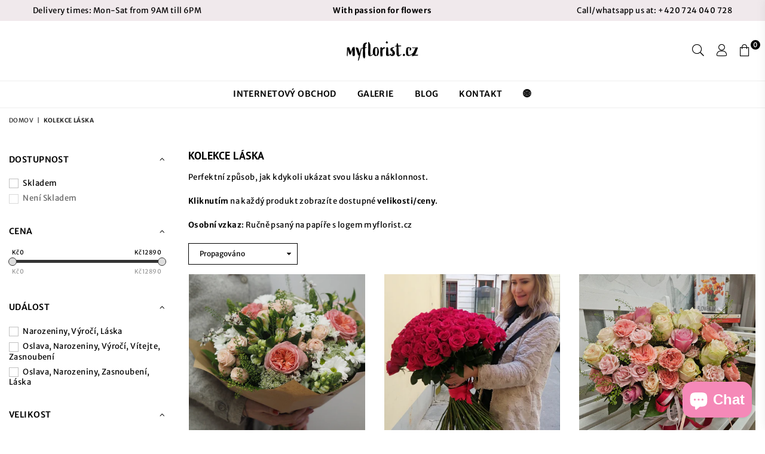

--- FILE ---
content_type: text/html; charset=utf-8
request_url: https://myflorist.cz/cs/collections/love-collection
body_size: 37745
content:
<!doctype html>
<html class="no-js" lang="cs" >
<head><meta charset="utf-8"><meta http-equiv="X-UA-Compatible" content="IE=edge,chrome=1"><meta name="viewport" content="width=device-width, initial-scale=1.0, maximum-scale=1.0, user-scalable=no"><meta name="theme-color" content="#000"><meta name="format-detection" content="telephone=no"><link rel="canonical" href="https://myflorist.cz/cs/collections/love-collection"><meta name="google-site-verification" content="Bd1u9pvj722sGVEa_JLqKMrjoFStj1_J0egkUheN6oU" /><link rel="dns-prefetch" href="https://myflorist.cz" crossorigin><link rel="dns-prefetch" href="https://myflorist-cz.myshopify.com" crossorigin><link rel="dns-prefetch" href="https://cdn.shopify.com" crossorigin><link rel="dns-prefetch" href="https://fonts.shopifycdn.com" crossorigin><link rel="preconnect" href="https//fonts.shopifycdn.com/" crossorigin><link rel="preconnect" href="https//cdn.shopify.com" crossorigin><title>Kolekce láska&ndash; myflorist.cz</title><meta name="description" content="Perfektní způsob, jak kdykoli ukázat svou lásku a náklonnost.  Kliknutím na každý produkt zobrazíte dostupné velikosti/ceny. Osobní vzkaz: Ručně psaný na papíře s logem myflorist.cz"><!-- /snippets/social-meta-tags.liquid --> <meta name="keywords" content="myflorist.cz, myflorist.cz" /><meta name="author" content="AdornThemes"><meta property="og:site_name" content="myflorist.cz"><meta property="og:url" content="https://myflorist.cz/cs/collections/love-collection"><meta property="og:title" content="Kolekce láska"><meta property="og:type" content="product.group"><meta property="og:description" content="Perfektní způsob, jak kdykoli ukázat svou lásku a náklonnost.  Kliknutím na každý produkt zobrazíte dostupné velikosti/ceny. Osobní vzkaz: Ručně psaný na papíře s logem myflorist.cz"><meta property="og:image" content="http://myflorist.cz/cdn/shop/files/myflorist.cz_1200x1200.png?v=1662564821"><meta property="og:image:secure_url" content="https://myflorist.cz/cdn/shop/files/myflorist.cz_1200x1200.png?v=1662564821"><meta name="twitter:card" content="summary_large_image"><meta name="twitter:title" content="Kolekce láska"><meta name="twitter:description" content="Perfektní způsob, jak kdykoli ukázat svou lásku a náklonnost.  Kliknutím na každý produkt zobrazíte dostupné velikosti/ceny. Osobní vzkaz: Ručně psaný na papíře s logem myflorist.cz">
<link rel="preload" as="style" href="//myflorist.cz/cdn/shop/t/5/assets/theme.css?v=77284165489400608561696358048"><link rel="preload" as="font" href="//myflorist.cz/cdn/fonts/merriweather_sans/merriweathersans_n4.e8e76a1153621bf13c455f7c4cac15f9e7a555b4.woff2" type="font/woff2" crossorigin><link rel="preload" as="font" href="//myflorist.cz/cdn/fonts/merriweather_sans/merriweathersans_n7.3dd4b2318b551e0b9ab383d06e174627140df1a2.woff2" type="font/woff2" crossorigin><link rel="preload" as="font" href="//myflorist.cz/cdn/fonts/pt_sans/ptsans_n4.83e02f6420db1e9af259d3d7856d73a9dc4fb7ab.woff2" type="font/woff2" crossorigin><link rel="preload" as="font" href="//myflorist.cz/cdn/fonts/pt_sans/ptsans_n7.304287b69b0b43b7d5b0f947011857fe41849126.woff2" type="font/woff2" crossorigin><link rel="preload" as="font" href="//myflorist.cz/cdn/fonts/pt_sans/ptsans_n4.83e02f6420db1e9af259d3d7856d73a9dc4fb7ab.woff2" type="font/woff2" crossorigin><link rel="preload" as="font" href="//myflorist.cz/cdn/fonts/pt_sans/ptsans_n7.304287b69b0b43b7d5b0f947011857fe41849126.woff2" type="font/woff2" crossorigin><link rel="preload" as="font" href="//myflorist.cz/cdn/shop/t/5/assets/adorn-icons.woff2?v=23110375483909177801660655740" type="font/woff2" crossorigin><style type="text/css">:root{--ft1:"Merriweather Sans",sans-serif;--ft2:"PT Sans",sans-serif;--ft3:"PT Sans",sans-serif;--site_gutter:15px;--grid_gutter:30px;--grid_gutter_sm:15px;--input_height:38px;--input_height_sm:32px;--error:#d20000}@media (prefers-reduced-motion:no-preference){:root{scroll-behavior:smooth}}*,::after,::before{box-sizing:border-box}html{overflow-x:hidden}article,aside,details,figcaption,figure,footer,header,hgroup,main,menu,nav,section,summary{display:block}body,button,input,select,textarea{ font-family:-apple-system, BlinkMacSystemFont,"Segoe UI","Roboto","Oxygen","Ubuntu","Cantarell","Fira Sans","Droid Sans","Helvetica Neue",sans-serif;-webkit-font-smoothing:antialiased;-webkit-text-size-adjust:100%}a{background-color:transparent;text-decoration:none}a,img{outline:0!important;border:0}a,a:after, a:before,.anim{transition:all .3s ease-in-out}a:focus, a:hover{outline:0!important}code,pre{font-family:Consolas, monospace;font-size:1em}pre{overflow:auto}small,.txt--minor,.small-font{font-size:80%}.small-font {font-size:90%;}sub,sup{font-size:75%;line-height:0;position:relative;vertical-align:baseline}sup{top:-.5em}sub{bottom:-.25em}img{max-width:100%;border:0}table{width:100%;border-collapse:collapse;border-spacing:0}td,th{padding:0}textarea{overflow:auto;-webkit-appearance:none;-moz-appearance:none}[tabindex='-1']:focus{outline:0}form{margin:0}legend{border:0;padding:0}button,input,optgroup,select,textarea{color:inherit;font:inherit;margin:0;outline:0}button[disabled],input[disabled]{cursor:default}input[type=text],input[type=email],input[type=number],input[type=password],input[type=search],input[type=tel]{-webkit-appearance:none;-moz-appearance:none}button{cursor:pointer}input[type=submit]{cursor:pointer}[type=checkbox]+label,[type=radio]+label {display:inline-block;margin-bottom:0}label[for]{cursor:pointer}textarea{min-height:100px;resize:none;}input[type=checkbox],input[type=radio]{margin:0 5px 0 0;vertical-align:middle}select::-ms-expand{display:none}[role=button],a,button,input,label,select,textarea{touch-action:manipulation}.clearfix::after{content:'';display:table;clear:both}.clear{clear:both}.fallback_txt,.hidden_txt{position:absolute!important;overflow:hidden;clip:rect(0 0 0 0);height:1px;width:1px;margin:-1px;padding:0;border:0}.v_hidden,[data-shopify-xr-hidden]{visibility:hidden}.of_hidden{overflow:hidden}.of_auto{overflow:auto}.js-focus-hidden:focus{outline:0}.no-js:not(html),.no-js .js{display:none}.no-js .no-js:not(html){display:block}.skip-link:focus{clip:auto;width:auto;height:auto;margin:0;color:#111;background-color:#fff;padding:10px;opacity:1;z-index:10000;transition:none}blockquote{background:#f8f8f8;font-weight:600;font-size:15px;font-style:normal;text-align:center;padding:0 30px;margin:0}blockquote p+cite{margin-top:7.5px}blockquote cite{display:block;font-size:13px;font-style:inherit}p{margin:0 0 20px 0}p:last-child{margin-bottom:0}.fine-print{font-size:1.07692em;font-style:italic;margin:20px 0}.txt--emphasis{font-style:italic}svg:not(:root){overflow:hidden}.icon{display:inline-block;width:20px;height:20px;vertical-align:middle;fill:currentColor}.no-svg .icon{display:none}svg.icon:not(.icon--full-color) *{fill:inherit;stroke:inherit}.no-svg .fallback-txt{position:static!important;overflow:inherit;clip:none;height:auto;width:auto;margin:0}ol, ul{margin:0;padding:0}ol{list-style:decimal}li{list-style:none}.tb-wrap{max-width:100%;overflow:auto;-webkit-overflow-scrolling:touch}.vd-wrap{position:relative;overflow:hidden;max-width:100%;padding-bottom:56.25%;height:auto}.vd-wrap iframe{position:absolute;top:0;left:0;width:100%;height:100%}.form-vertical input,.form-vertical select,.form-vertical textarea{display:block;width:100%}.form-vertical [type=checkbox],.form-vertical [type=radio]{display:inline-block;width:auto;margin-right:5px}.grid{list-style:none;padding:0;margin:0 -15px;}.grid::after{content:'';display:table;clear:both}.grid__item{ padding-left:15px;padding-right:15px;float:left;width:100%}@media only screen and (max-width:1024px){.grid{margin:0 -7.5px}.grid__item{padding-left:7.5px;padding-right:7.5px}}.grid__item[class*="--push"]{position:relative}.grid--rev{direction:rtl;text-align:left}.grid--rev>.grid__item{direction:ltr;text-align:left;float:right}.col-1,.one-whole{width:100%}.col-2,.five-tenths,.four-eighths,.one-half,.three-sixths,.two-quarters,.wd-50{width:50%}.col-3,.one-third,.two-sixths{width:33.33333%}.four-sixths,.two-thirds{width:66.66667%}.col-4,.one-quarter,.two-eighths{width:25%}.six-eighths,.three-quarters{width:75%}.col-5,.one-fifth,.two-tenths{width:20%}.four-tenths,.two-fifths,.wd-40{width:40%}.six-tenths,.three-fifths,.wd-60{width:60%}.eight-tenths,.four-fifths,.wd-80{width:80%}.col-6,.one-sixth{width:16.66667%}.five-sixths{width:83.33333%}.col-7,.one-seventh{width:14.28571%}.col-8,.one-eighth{width:12.5%}.three-eighths{width:37.5%}.five-eighths{width:62.5%}.seven-eighths{width:87.5%}.col-9,.one-nineth{width:11.11111%}.col-10,.one-tenth{width:10%}.three-tenths,.wd-30{width:30%}.seven-tenths,.wd-70{width:70%}.nine-tenths,.wd-90{width:90%}.show{display:block!important}.hide{display:none!important}@media only screen and (min-width:767px){.medium-up--one-whole{width:100%}.medium-up--five-tenths,.medium-up--four-eighths,.medium-up--one-half,.medium-up--three-sixths,.medium-up--two-quarters{width:50%}.medium-up--one-third,.medium-up--two-sixths{width:33.33333%}.medium-up--four-sixths,.medium-up--two-thirds{width:66.66667%}.medium-up--one-quarter,.medium-up--two-eighths{width:25%}.medium-up--six-eighths,.medium-up--three-quarters{width:75%}.medium-up--one-fifth,.medium-up--two-tenths{width:20%}.medium-up--four-tenths,.medium-up--two-fifths{width:40%}.medium-up--six-tenths,.medium-up--three-fifths{width:60%}.medium-up--eight-tenths,.medium-up--four-fifths{width:80%}.medium-up--one-sixth{width:16.66667%}.medium-up--five-sixths{width:83.33333%}.medium-up--one-seventh{width:14.28571%}.medium-up--one-eighth{width:12.5%}.medium-up--three-eighths{width:37.5%}.medium-up--five-eighths{width:62.5%}.medium-up--seven-eighths{width:87.5%}.medium-up--one-nineth{width:11.11111%}.medium-up--one-tenth{width:10%}.medium-up--three-tenths{width:30%}.medium-up--seven-tenths{width:70%}.medium-up--nine-tenths{width:90%}.grid--uniform .medium-up--five-tenths:nth-child(2n+1),.grid--uniform .medium-up--four-eighths:nth-child(2n+1),.grid--uniform .medium-up--one-eighth:nth-child(8n+1),.grid--uniform .medium-up--one-fifth:nth-child(5n+1),.grid--uniform .medium-up--one-half:nth-child(2n+1),.grid--uniform .medium-up--one-quarter:nth-child(4n+1),.grid--uniform .medium-up--one-seventh:nth-child(7n+1),.grid--uniform .medium-up--one-sixth:nth-child(6n+1),.grid--uniform .medium-up--one-third:nth-child(3n+1),.grid--uniform .medium-up--three-sixths:nth-child(2n+1),.grid--uniform .medium-up--two-eighths:nth-child(4n+1),.grid--uniform .medium-up--two-sixths:nth-child(3n+1){clear:both}.medium-up--show{display:block!important}.medium-up--hide{display:none!important}}@media only screen and (min-width:1025px){.large-up--one-whole{width:100%}.large-up--five-tenths,.large-up--four-eighths,.large-up--one-half,.large-up--three-sixths,.large-up--two-quarters{width:50%}.large-up--one-third,.large-up--two-sixths{width:33.33333%}.large-up--four-sixths,.large-up--two-thirds{width:66.66667%}.large-up--one-quarter,.large-up--two-eighths{width:25%}.large-up--six-eighths,.large-up--three-quarters{width:75%}.large-up--one-fifth,.large-up--two-tenths{width:20%}.large-up--four-tenths,.large-up--two-fifths{width:40%}.large-up--six-tenths,.large-up--three-fifths{width:60%}.large-up--eight-tenths,.large-up--four-fifths{width:80%}.large-up--one-sixth{width:16.66667%}.large-up--five-sixths{width:83.33333%}.large-up--one-seventh{width:14.28571%}.large-up--one-eighth{width:12.5%}.large-up--three-eighths{width:37.5%}.large-up--five-eighths{width:62.5%}.large-up--seven-eighths{width:87.5%}.large-up--one-nineth{width:11.11111%}.large-up--one-tenth{width:10%}.large-up--three-tenths{width:30%}.large-up--seven-tenths{width:70%}.large-up--nine-tenths{width:90%}.grid--uniform .large-up--five-tenths:nth-child(2n+1),.grid--uniform .large-up--four-eighths:nth-child(2n+1),.grid--uniform .large-up--one-eighth:nth-child(8n+1),.grid--uniform .large-up--one-fifth:nth-child(5n+1),.grid--uniform .large-up--one-half:nth-child(2n+1),.grid--uniform .large-up--one-quarter:nth-child(4n+1),.grid--uniform .large-up--one-seventh:nth-child(7n+1),.grid--uniform .large-up--one-sixth:nth-child(6n+1),.grid--uniform .large-up--one-third:nth-child(3n+1),.grid--uniform .large-up--three-sixths:nth-child(2n+1),.grid--uniform .large-up--two-eighths:nth-child(4n+1),.grid--uniform .large-up--two-sixths:nth-child(3n+1){clear:both}.large-up--show{display:block!important}.large-up--hide{display:none!important}}@media only screen and (min-width:1280px){.widescreen--one-whole{width:100%}.widescreen--five-tenths,.widescreen--four-eighths,.widescreen--one-half,.widescreen--three-sixths,.widescreen--two-quarters{width:50%}.widescreen--one-third,.widescreen--two-sixths{width:33.33333%}.widescreen--four-sixths,.widescreen--two-thirds{width:66.66667%}.widescreen--one-quarter,.widescreen--two-eighths{width:25%}.widescreen--six-eighths,.widescreen--three-quarters{width:75%}.widescreen--one-fifth,.widescreen--two-tenths{width:20%}.widescreen--four-tenths,.widescreen--two-fifths{width:40%}.widescreen--six-tenths,.widescreen--three-fifths{width:60%}.widescreen--eight-tenths,.widescreen--four-fifths{width:80%}.widescreen--one-sixth{width:16.66667%}.widescreen--five-sixths{width:83.33333%}.widescreen--one-seventh{width:14.28571%}.widescreen--one-eighth{width:12.5%}.widescreen--three-eighths{width:37.5%}.widescreen--five-eighths{width:62.5%}.widescreen--seven-eighths{width:87.5%}.widescreen--one-nineth{width:11.11111%}.widescreen--one-tenth{width:10%}.widescreen--three-tenths{width:30%}.widescreen--seven-tenths{width:70%}.widescreen--nine-tenths{width:90%}.grid--uniform .widescreen--five-tenths:nth-child(2n+1),.grid--uniform .widescreen--four-eighths:nth-child(2n+1),.grid--uniform .widescreen--one-eighth:nth-child(8n+1),.grid--uniform .widescreen--one-fifth:nth-child(5n+1),.grid--uniform .widescreen--one-half:nth-child(2n+1),.grid--uniform .widescreen--one-quarter:nth-child(4n+1),.grid--uniform .widescreen--one-seventh:nth-child(7n+1),.grid--uniform .widescreen--one-sixth:nth-child(6n+1),.grid--uniform .widescreen--one-third:nth-child(3n+1),.grid--uniform .widescreen--three-sixths:nth-child(2n+1),.grid--uniform .widescreen--two-eighths:nth-child(4n+1),.grid--uniform .widescreen--two-sixths:nth-child(3n+1){clear:both}.widescreen--show{display:block!important}.widescreen--hide{display:none!important}}@media only screen and (min-width:767px) and (max-width:1024px){.medium--one-whole{width:100%}.medium--five-tenths,.medium--four-eighths,.medium--one-half,.medium--three-sixths,.medium--two-quarters{width:50%}.medium--one-third,.medium--two-sixths{width:33.33333%}.medium--four-sixths,.medium--two-thirds{width:66.66667%}.medium--one-quarter,.medium--two-eighths{width:25%}.medium--six-eighths,.medium--three-quarters{width:75%}.medium--one-fifth,.medium--two-tenths{width:20%}.medium--four-tenths,.medium--two-fifths{width:40%}.medium--six-tenths,.medium--three-fifths{width:60%}.medium--eight-tenths,.medium--four-fifths{width:80%}.medium--one-sixth{width:16.66667%}.medium--five-sixths{width:83.33333%}.medium--one-seventh{width:14.28571%}.medium--one-eighth{width:12.5%}.medium--three-eighths{width:37.5%}.medium--five-eighths{width:62.5%}.medium--seven-eighths{width:87.5%}.medium--one-nineth{width:11.11111%}.medium--one-tenth{width:10%}.medium--three-tenths{width:30%}.medium--seven-tenths{width:70%}.medium--nine-tenths{width:90%}.grid--uniform .medium--five-tenths:nth-child(2n+1),.grid--uniform .medium--four-eighths:nth-child(2n+1),.grid--uniform .medium--one-eighth:nth-child(8n+1),.grid--uniform .medium--one-fifth:nth-child(5n+1),.grid--uniform .medium--one-half:nth-child(2n+1),.grid--uniform .medium--one-quarter:nth-child(4n+1),.grid--uniform .medium--one-seventh:nth-child(7n+1),.grid--uniform .medium--one-sixth:nth-child(6n+1),.grid--uniform .medium--one-third:nth-child(3n+1),.grid--uniform .medium--three-sixths:nth-child(2n+1),.grid--uniform .medium--two-eighths:nth-child(4n+1),.grid--uniform .medium--two-sixths:nth-child(3n+1){clear:both}.medium--show{display:block!important}.medium--hide{display:none!important}}@media only screen and (max-width:766px){.grid{margin:0 -5px}.grid__item{padding-left:5px;padding-right:5px}.small--one-whole{width:100%}.small--five-tenths,.small--four-eighths,.small--one-half,.small--three-sixths,.small--two-quarters{width:50%}.small--one-third,.small--two-sixths{width:33.33333%}.small--four-sixths,.small--two-thirds{width:66.66667%}.small--one-quarter,.small--two-eighths{width:25%}.small--six-eighths,.small--three-quarters{width:75%}.small--one-fifth,.small--two-tenths{width:20%}.small--four-tenths,.small--two-fifths{width:40%}.small--six-tenths,.small--three-fifths{width:60%}.small--eight-tenths,.small--four-fifths{width:80%}.small--one-sixth{width:16.66667%}.small--five-sixths{width:83.33333%}.small--one-seventh{width:14.28571%}.small--one-eighth{width:12.5%}.small--three-eighths{width:37.5%}.small--five-eighths{width:62.5%}.small--seven-eighths{width:87.5%}.small--one-nineth{width:11.11111%}.small--one-tenth{width:10%}.small--three-tenths{width:30%}.small--seven-tenths{width:70%}.small--nine-tenths{width:90%}.grid--uniform .small--five-tenths:nth-child(2n+1),.grid--uniform .small--four-eighths:nth-child(2n+1),.grid--uniform .small--one-eighth:nth-child(8n+1),.grid--uniform .small--one-half:nth-child(2n+1),.grid--uniform .small--one-quarter:nth-child(4n+1),.grid--uniform .small--one-seventh:nth-child(7n+1),.grid--uniform .small--one-sixth:nth-child(6n+1),.grid--uniform .small--one-third:nth-child(3n+1),.grid--uniform .small--three-sixths:nth-child(2n+1),.grid--uniform .small--two-eighths:nth-child(4n+1),.grid--uniform .small--two-sixths:nth-child(3n+1),.grid--uniform.small--one-fifth:nth-child(5n+1){clear:both}.small--show{display:block!important}.small--hide{display:none!important}}.grid-tbl{display:table;table-layout:fixed;width:100%}.grid-tbl>.grid-col,.grid-tbl>.grid__item{float:none;display:table-cell;vertical-align:middle}.grid-products {margin:0 -15.0px;}.grid-products .grid__item{ padding-left:15.0px;padding-right:15.0px;}.m_auto {margin-left:auto;margin-right:auto}.m0 {margin:0!important}.mt0 {margin-top:0!important}.ml0 {margin-left:0!important}.mr0 {margin-right:0!important}.mb0 {margin-bottom:0!important}.ml5 {margin-left:5px}.mt5 {margin-top:5px}.mr5 {margin-right:5px}.mb5 {margin-bottom:5px}.ml10 {margin-left:10px}.mt10 {margin-top:10px}.mr10 {margin-right:10px}.mb10 {margin-bottom:10px}.ml15 {margin-left:15px}.mt15 {margin-top:15px}.mr15 {margin-right:15px}.mb15 {margin-bottom:15px}.ml20 {margin-left:20px}.mt20 {margin-top:20px}.mr20 {margin-right:20px}.mb20 {margin-bottom:20px}.ml25 {margin-left:25px}.mt25 {margin-top:25px}.mr25 {margin-right:25px}.mb25 {margin-bottom:25px}.ml30 {margin-left:30px}.mt30 {margin-top:30px}.mr30 {margin-right:30px}.mb30 {margin-bottom:30px}.pd0 {padding:0!important}.pd_t {padding-top:0}.pd_l {padding-left:0}.pd_r {padding-right:0}.pd_b {padding-bottom:0}.p5 {padding:5px}.p10 {padding:10px}.p15 {padding:15px}.p20 {padding:20px}.p25 {padding:25px}.p30 {padding:30px}.mt1 { margin-top:1px;}.mt2 { margin-top:2px;}.mt3 { margin-top:3px;}.mt4 { margin-top:4px;}.bdr_rd0{border-radius:0}.bdr_rd3{border-radius:3px}.bdr_rd4{border-radius:4px}.bdr_rd5{border-radius:5px}.bdr_rd6{border-radius:6px}.bdr_rd7{border-radius:7px}.bdr_rd8{border-radius:8px}.bdr_rd9{border-radius:9px}.bdr_rd10{border-radius:10px}.bdr_rd15{border-radius:15px}.bdr_rd50{border-radius:50%}.db{display:block}.dbi{display:inline-block}.dn {display:none}.pa {position:absolute}.pr {position:relative}.fwl{font-weight:300}.fwr{font-weight:400}.fwm{font-weight:500}.fwsb{font-weight:600}b,strong,.fwb{font-weight:700}em,.em{font-style:italic}.ttu{text-transform:uppercase}.ttl{text-transform:lowercase}.ttc{text-transform:capitalize}.ttn{text-transform:none}.tdn {text-decoration:none!important}.tdu {text-decoration:underline}.grid-sizer{width:25%;position:absolute}.w_auto {width:auto!important}.h_auto{height:auto}.w_100{width:100%!important}.h_100{height:100%!important}.img_fl{display:block;width:100%;height:auto}.imgWrapper{display:block;margin:auto}.bgImg{background-size:cover;background-repeat:no-repeat;background-position:center}.fl{display:flex}.fl1{flex:1}.f-row{flex-direction:row}.f-col{flex-direction:column}.f-wrap{flex-wrap:wrap}.f-nowrap{flex-wrap:nowrap}.f-jcs{justify-content:flex-start}.f-jce{justify-content:flex-end}.f-jcc{justify-content:center}.f-jcsb{justify-content:space-between}.f-jcsa{justify-content:space-around}.f-jcse{justify-content:space-evenly}.f-ais{align-items:flex-start}.f-aie{align-items:flex-end}.f-aic{align-items:center}.f-aib{align-items:baseline}.f-aist{align-items:stretch}.f-acs{align-content:flex-start}.f-ace{align-content:flex-end}.f-acc{align-content:center}.f-acsb{align-content:space-between}.f-acsa{align-content:space-around}.f-acst{align-content:stretch}.f-asa{align-self:auto}.f-ass{align-self:flex-start}.f-ase{align-self:flex-end}.f-asc{align-self:center}.f-asb{align-self:baseline}.f-asst{align-self:stretch}.order0{order:0}.order1{order:1}.order2{order:2}.order3{order:3}.tl{text-align:left!important}.tc{text-align:center!important}.tr{text-align:right!important}.tjc{text-align:justify;}@media (min-width:768px){.tl-md{text-align:left!important}.tc-md{text-align:center!important}.tr-md{text-align:right!important}.f-row-md{flex-direction:row}.f-col-md{flex-direction:column}.f-wrap-md{flex-wrap:wrap}.f-nowrap-md{flex-wrap:nowrap}.f-jcs-md{justify-content:flex-start}.f-jce-md{justify-content:flex-end}.f-jcc-md{justify-content:center}.f-jcsb-md{justify-content:space-between}.f-jcsa-md{justify-content:space-around}.f-jcse-md{justify-content:space-evenly}.f-ais-md{align-items:flex-start}.f-aie-md{align-items:flex-end}.f-aic-md{align-items:center}.f-aib-md{align-items:baseline}.f-aist-md{align-items:stretch}.f-acs-md{align-content:flex-start}.f-ace-md{align-content:flex-end}.f-acc-md{align-content:center}.f-acsb-md{align-content:space-between}.f-acsa-md{align-content:space-around}.f-acst-md{align-content:stretch}.f-asa-md{align-self:auto}.f-ass-md{align-self:flex-start}.f-ase-md{align-self:flex-end}.f-asc-md{align-self:center}.f-asb-md{align-self:baseline}.f-asst-md{align-self:stretch}}@media (min-width:1025px){.f-row-lg{flex-direction:row}.f-col-lg{flex-direction:column}.f-wrap-lg{flex-wrap:wrap}.f-nowrap-lg{flex-wrap:nowrap}.tl-lg {text-align:left!important}.tc-lg {text-align:center!important}.tr-lg {text-align:right!important}}@media (min-width:1280px){.f-wrap-xl{flex-wrap:wrap}.f-col-xl{flex-direction:column}.tl-xl {text-align:left!important}.tc-xl {text-align:center!important}.tr-xl {text-align:right!important}}@font-face {font-family: "Merriweather Sans";font-weight: 300;font-style: normal;font-display: swap;src: url("//myflorist.cz/cdn/fonts/merriweather_sans/merriweathersans_n3.dccd787a2e91a6677bf3859075caa71ae6711c4b.woff2") format("woff2"), url("//myflorist.cz/cdn/fonts/merriweather_sans/merriweathersans_n3.82d4053d37d71edf7c106cf4e35b8adadc5032bc.woff") format("woff");}@font-face {font-family: "Merriweather Sans";font-weight: 400;font-style: normal;font-display: swap;src: url("//myflorist.cz/cdn/fonts/merriweather_sans/merriweathersans_n4.e8e76a1153621bf13c455f7c4cac15f9e7a555b4.woff2") format("woff2"), url("//myflorist.cz/cdn/fonts/merriweather_sans/merriweathersans_n4.0832d7fb8eff5d83b883571b5fd79bbe1a28a988.woff") format("woff");}@font-face {font-family: "Merriweather Sans";font-weight: 500;font-style: normal;font-display: swap;src: url("//myflorist.cz/cdn/fonts/merriweather_sans/merriweathersans_n5.d5bcfcf097153d72365c76316155df21fdf047b0.woff2") format("woff2"), url("//myflorist.cz/cdn/fonts/merriweather_sans/merriweathersans_n5.bd950f99ff0ec00ba218d2c9f899e074078c2fce.woff") format("woff");}@font-face {font-family: "Merriweather Sans";font-weight: 600;font-style: normal;font-display: swap;src: url("//myflorist.cz/cdn/fonts/merriweather_sans/merriweathersans_n6.d04ce525a4d0a367a02b47527e98156b234d678e.woff2") format("woff2"), url("//myflorist.cz/cdn/fonts/merriweather_sans/merriweathersans_n6.af2ea228e55fb5f0218673e5cdac1a4a7f6327cf.woff") format("woff");}@font-face {font-family: "Merriweather Sans";font-weight: 700;font-style: normal;font-display: swap;src: url("//myflorist.cz/cdn/fonts/merriweather_sans/merriweathersans_n7.3dd4b2318b551e0b9ab383d06e174627140df1a2.woff2") format("woff2"), url("//myflorist.cz/cdn/fonts/merriweather_sans/merriweathersans_n7.747f9bc74171cb774c825e88f24f06fa2c104728.woff") format("woff");}@font-face {font-family: "Merriweather Sans";font-weight: 800;font-style: normal;font-display: swap;src: url("//myflorist.cz/cdn/fonts/merriweather_sans/merriweathersans_n8.7e843d21eaf44e8e1f404569a75e411047ab0d00.woff2") format("woff2"), url("//myflorist.cz/cdn/fonts/merriweather_sans/merriweathersans_n8.e9950ade17570f1bb1af65dcf1ea01aadea37447.woff") format("woff");}@font-face {font-family: "PT Sans";font-weight: 400;font-style: normal;font-display: swap;src: url("//myflorist.cz/cdn/fonts/pt_sans/ptsans_n4.83e02f6420db1e9af259d3d7856d73a9dc4fb7ab.woff2") format("woff2"), url("//myflorist.cz/cdn/fonts/pt_sans/ptsans_n4.031cf9b26e734268d68c385b0ff08ff26d8b4b6b.woff") format("woff");}@font-face {font-family: "PT Sans";font-weight: 700;font-style: normal;font-display: swap;src: url("//myflorist.cz/cdn/fonts/pt_sans/ptsans_n7.304287b69b0b43b7d5b0f947011857fe41849126.woff2") format("woff2"), url("//myflorist.cz/cdn/fonts/pt_sans/ptsans_n7.6044f7e686f0b0c443754a8289995e64f1aba322.woff") format("woff");}@font-face {font-family: "PT Sans";font-weight: 400;font-style: normal;font-display: swap;src: url("//myflorist.cz/cdn/fonts/pt_sans/ptsans_n4.83e02f6420db1e9af259d3d7856d73a9dc4fb7ab.woff2") format("woff2"), url("//myflorist.cz/cdn/fonts/pt_sans/ptsans_n4.031cf9b26e734268d68c385b0ff08ff26d8b4b6b.woff") format("woff");}@font-face {font-family: "PT Sans";font-weight: 700;font-style: normal;font-display: swap;src: url("//myflorist.cz/cdn/fonts/pt_sans/ptsans_n7.304287b69b0b43b7d5b0f947011857fe41849126.woff2") format("woff2"), url("//myflorist.cz/cdn/fonts/pt_sans/ptsans_n7.6044f7e686f0b0c443754a8289995e64f1aba322.woff") format("woff");}@font-face{font-family:Adorn-Icons;src:url("//myflorist.cz/cdn/shop/t/5/assets/adorn-icons.woff2?v=23110375483909177801660655740") format('woff2'),url("//myflorist.cz/cdn/shop/t/5/assets/adorn-icons.woff?v=3660380726993999231660655740") format('woff');font-weight:400;font-style:normal;font-display:swap}.at{font:normal normal normal 15px/1 Adorn-Icons;speak:none;text-transform:none;display:inline-block;vertical-align:middle;text-rendering:auto;-webkit-font-smoothing:antialiased;-moz-osx-font-smoothing:grayscale}</style><link href="//myflorist.cz/cdn/shop/t/5/assets/theme.css?v=77284165489400608561696358048" rel="stylesheet" type="text/css" media="all" /><link href="//myflorist.cz/cdn/shop/t/5/assets/collection.css?v=167416912341733263141696358048" rel="stylesheet" type="text/css" media="all" /><link rel="preload" href="//myflorist.cz/cdn/shop/t/5/assets/jquery.min.js?v=11054033913403182911660655740" as="script"><link rel="preload" href="//myflorist.cz/cdn/shop/t/5/assets/vendor.min.js?v=53531327463237195191660655741" as="script"><script src="//myflorist.cz/cdn/shop/t/5/assets/jquery.min.js?v=11054033913403182911660655740" defer="defer"></script><script>var theme = {strings:{addToCart:"Přidat do košíku",soldOut:"Vyprodáno",unavailable:"Vyprodáno",showMore:"Zobrazit více",showLess:"Ukaž méně"},mlcurrency:false,moneyFormat:"{{amount_no_decimals}} Kč",currencyFormat:"money_format",shopCurrency:"CZK",autoCurrencies:false,money_currency_format:"{{amount_no_decimals}} Kč",money_format:"{{amount_no_decimals}} Kč",ajax_cart:true,fixedHeader:true,animation:false,animationMobile:true,searchresult:"Zobrazit všechny výsledky",wlAvailable:"Dostupné v seznamu přání",rtl:false,days:"Dny",hours:"hod",minuts:"Min",seconds:"Sek",};document.documentElement.className = document.documentElement.className.replace('no-js', 'js');window.lazySizesConfig = window.lazySizesConfig || {};window.lazySizesConfig.loadMode = 1;window.lazySizesConfig.expand = 10;window.lazySizesConfig.expFactor = 1.5;window.lazySizesConfig.loadHidden = false;var Metatheme = null,thm = 'Optimal', shpeml = 'katka@myflorist.cz', dmn = window.location.hostname;</script><script src="//myflorist.cz/cdn/shop/t/5/assets/vendor.min.js?v=53531327463237195191660655741" defer="defer"></script>
   <script>window.performance && window.performance.mark && window.performance.mark('shopify.content_for_header.start');</script><meta name="google-site-verification" content="uJIHL84v7ySh4V4TF9H6ytEwZtsTiTedV1FGgMsZTDY">
<meta id="shopify-digital-wallet" name="shopify-digital-wallet" content="/27175732/digital_wallets/dialog">
<meta name="shopify-checkout-api-token" content="47c9d6db12e5a5d8696c4e0e9efdb0a3">
<meta id="in-context-paypal-metadata" data-shop-id="27175732" data-venmo-supported="false" data-environment="production" data-locale="en_US" data-paypal-v4="true" data-currency="CZK">
<link rel="alternate" type="application/atom+xml" title="Feed" href="/cs/collections/love-collection.atom" />
<link rel="next" href="/cs/collections/love-collection?page=2">
<link rel="alternate" hreflang="x-default" href="https://myflorist.cz/collections/love-collection">
<link rel="alternate" hreflang="en" href="https://myflorist.cz/collections/love-collection">
<link rel="alternate" hreflang="cs" href="https://myflorist.cz/cs/collections/love-collection">
<link rel="alternate" type="application/json+oembed" href="https://myflorist.cz/cs/collections/love-collection.oembed">
<script async="async" data-src="/checkouts/internal/preloads.js?locale=cs-CZ"></script>
<script id="shopify-features" type="application/json">{"accessToken":"47c9d6db12e5a5d8696c4e0e9efdb0a3","betas":["rich-media-storefront-analytics"],"domain":"myflorist.cz","predictiveSearch":true,"shopId":27175732,"locale":"cs"}</script>
<script>var Shopify = Shopify || {};
Shopify.shop = "myflorist-cz.myshopify.com";
Shopify.locale = "cs";
Shopify.currency = {"active":"CZK","rate":"1.0"};
Shopify.country = "CZ";
Shopify.theme = {"name":"Digismoothie 2.0 - Optimal theme","id":123552825395,"schema_name":"Optimal","schema_version":"v1.9","theme_store_id":null,"role":"main"};
Shopify.theme.handle = "null";
Shopify.theme.style = {"id":null,"handle":null};
Shopify.cdnHost = "myflorist.cz/cdn";
Shopify.routes = Shopify.routes || {};
Shopify.routes.root = "/cs/";</script>
<script type="module">!function(o){(o.Shopify=o.Shopify||{}).modules=!0}(window);</script>
<script>!function(o){function n(){var o=[];function n(){o.push(Array.prototype.slice.apply(arguments))}return n.q=o,n}var t=o.Shopify=o.Shopify||{};t.loadFeatures=n(),t.autoloadFeatures=n()}(window);</script>
<script id="shop-js-analytics" type="application/json">{"pageType":"collection"}</script>
<script defer="defer" async type="module" data-src="//myflorist.cz/cdn/shopifycloud/shop-js/modules/v2/client.init-shop-cart-sync_DprKPGet.cs.esm.js"></script>
<script defer="defer" async type="module" data-src="//myflorist.cz/cdn/shopifycloud/shop-js/modules/v2/chunk.common_CFv8X3wM.esm.js"></script>
<script defer="defer" async type="module" data-src="//myflorist.cz/cdn/shopifycloud/shop-js/modules/v2/chunk.modal_vkNirYKp.esm.js"></script>
<script type="module">
  await import("//myflorist.cz/cdn/shopifycloud/shop-js/modules/v2/client.init-shop-cart-sync_DprKPGet.cs.esm.js");
await import("//myflorist.cz/cdn/shopifycloud/shop-js/modules/v2/chunk.common_CFv8X3wM.esm.js");
await import("//myflorist.cz/cdn/shopifycloud/shop-js/modules/v2/chunk.modal_vkNirYKp.esm.js");

  window.Shopify.SignInWithShop?.initShopCartSync?.({"fedCMEnabled":true,"windoidEnabled":true});

</script>
<script>(function() {
  var isLoaded = false;
  function asyncLoad() {
    if (isLoaded) return;
    isLoaded = true;
    var urls = ["https:\/\/gcc.metizapps.com\/assets\/js\/app.js?shop=myflorist-cz.myshopify.com","https:\/\/gcc.metizapps.com\/assets\/js\/app.js?shop=myflorist-cz.myshopify.com","https:\/\/cdn.robinpro.gallery\/js\/client.js?v=5ad0431\u0026shop=myflorist-cz.myshopify.com"];
    for (var i = 0; i < urls.length; i++) {
      var s = document.createElement('script');
      s.type = 'text/javascript';
      s.async = true;
      s.src = urls[i];
      var x = document.getElementsByTagName('script')[0];
      x.parentNode.insertBefore(s, x);
    }
  };
  document.addEventListener('StartAsyncLoading',function(event){asyncLoad();});if(window.attachEvent) {
    window.attachEvent('onload', function(){});
  } else {
    window.addEventListener('load', function(){}, false);
  }
})();</script>
<script id="__st">var __st={"a":27175732,"offset":3600,"reqid":"c49407af-dadd-4d75-a895-c9170d0853d6-1769209003","pageurl":"myflorist.cz\/cs\/collections\/love-collection","u":"9b9616c0683d","p":"collection","rtyp":"collection","rid":67132915754};</script>
<script>window.ShopifyPaypalV4VisibilityTracking = true;</script>
<script id="captcha-bootstrap">!function(){'use strict';const t='contact',e='account',n='new_comment',o=[[t,t],['blogs',n],['comments',n],[t,'customer']],c=[[e,'customer_login'],[e,'guest_login'],[e,'recover_customer_password'],[e,'create_customer']],r=t=>t.map((([t,e])=>`form[action*='/${t}']:not([data-nocaptcha='true']) input[name='form_type'][value='${e}']`)).join(','),a=t=>()=>t?[...document.querySelectorAll(t)].map((t=>t.form)):[];function s(){const t=[...o],e=r(t);return a(e)}const i='password',u='form_key',d=['recaptcha-v3-token','g-recaptcha-response','h-captcha-response',i],f=()=>{try{return window.sessionStorage}catch{return}},m='__shopify_v',_=t=>t.elements[u];function p(t,e,n=!1){try{const o=window.sessionStorage,c=JSON.parse(o.getItem(e)),{data:r}=function(t){const{data:e,action:n}=t;return t[m]||n?{data:e,action:n}:{data:t,action:n}}(c);for(const[e,n]of Object.entries(r))t.elements[e]&&(t.elements[e].value=n);n&&o.removeItem(e)}catch(o){console.error('form repopulation failed',{error:o})}}const l='form_type',E='cptcha';function T(t){t.dataset[E]=!0}const w=window,h=w.document,L='Shopify',v='ce_forms',y='captcha';let A=!1;((t,e)=>{const n=(g='f06e6c50-85a8-45c8-87d0-21a2b65856fe',I='https://cdn.shopify.com/shopifycloud/storefront-forms-hcaptcha/ce_storefront_forms_captcha_hcaptcha.v1.5.2.iife.js',D={infoText:'Chráněno technologií hCaptcha',privacyText:'Ochrana osobních údajů',termsText:'Podmínky'},(t,e,n)=>{const o=w[L][v],c=o.bindForm;if(c)return c(t,g,e,D).then(n);var r;o.q.push([[t,g,e,D],n]),r=I,A||(h.body.append(Object.assign(h.createElement('script'),{id:'captcha-provider',async:!0,src:r})),A=!0)});var g,I,D;w[L]=w[L]||{},w[L][v]=w[L][v]||{},w[L][v].q=[],w[L][y]=w[L][y]||{},w[L][y].protect=function(t,e){n(t,void 0,e),T(t)},Object.freeze(w[L][y]),function(t,e,n,w,h,L){const[v,y,A,g]=function(t,e,n){const i=e?o:[],u=t?c:[],d=[...i,...u],f=r(d),m=r(i),_=r(d.filter((([t,e])=>n.includes(e))));return[a(f),a(m),a(_),s()]}(w,h,L),I=t=>{const e=t.target;return e instanceof HTMLFormElement?e:e&&e.form},D=t=>v().includes(t);t.addEventListener('submit',(t=>{const e=I(t);if(!e)return;const n=D(e)&&!e.dataset.hcaptchaBound&&!e.dataset.recaptchaBound,o=_(e),c=g().includes(e)&&(!o||!o.value);(n||c)&&t.preventDefault(),c&&!n&&(function(t){try{if(!f())return;!function(t){const e=f();if(!e)return;const n=_(t);if(!n)return;const o=n.value;o&&e.removeItem(o)}(t);const e=Array.from(Array(32),(()=>Math.random().toString(36)[2])).join('');!function(t,e){_(t)||t.append(Object.assign(document.createElement('input'),{type:'hidden',name:u})),t.elements[u].value=e}(t,e),function(t,e){const n=f();if(!n)return;const o=[...t.querySelectorAll(`input[type='${i}']`)].map((({name:t})=>t)),c=[...d,...o],r={};for(const[a,s]of new FormData(t).entries())c.includes(a)||(r[a]=s);n.setItem(e,JSON.stringify({[m]:1,action:t.action,data:r}))}(t,e)}catch(e){console.error('failed to persist form',e)}}(e),e.submit())}));const S=(t,e)=>{t&&!t.dataset[E]&&(n(t,e.some((e=>e===t))),T(t))};for(const o of['focusin','change'])t.addEventListener(o,(t=>{const e=I(t);D(e)&&S(e,y())}));const B=e.get('form_key'),M=e.get(l),P=B&&M;t.addEventListener('DOMContentLoaded',(()=>{const t=y();if(P)for(const e of t)e.elements[l].value===M&&p(e,B);[...new Set([...A(),...v().filter((t=>'true'===t.dataset.shopifyCaptcha))])].forEach((e=>S(e,t)))}))}(h,new URLSearchParams(w.location.search),n,t,e,['guest_login'])})(!0,!0)}();</script>
<script integrity="sha256-4kQ18oKyAcykRKYeNunJcIwy7WH5gtpwJnB7kiuLZ1E=" data-source-attribution="shopify.loadfeatures" defer="defer" data-src="//myflorist.cz/cdn/shopifycloud/storefront/assets/storefront/load_feature-a0a9edcb.js" crossorigin="anonymous"></script>
<script data-source-attribution="shopify.dynamic_checkout.dynamic.init">var Shopify=Shopify||{};Shopify.PaymentButton=Shopify.PaymentButton||{isStorefrontPortableWallets:!0,init:function(){window.Shopify.PaymentButton.init=function(){};var t=document.createElement("script");t.data-src="https://myflorist.cz/cdn/shopifycloud/portable-wallets/latest/portable-wallets.cs.js",t.type="module",document.head.appendChild(t)}};
</script>
<script data-source-attribution="shopify.dynamic_checkout.buyer_consent">
  function portableWalletsHideBuyerConsent(e){var t=document.getElementById("shopify-buyer-consent"),n=document.getElementById("shopify-subscription-policy-button");t&&n&&(t.classList.add("hidden"),t.setAttribute("aria-hidden","true"),n.removeEventListener("click",e))}function portableWalletsShowBuyerConsent(e){var t=document.getElementById("shopify-buyer-consent"),n=document.getElementById("shopify-subscription-policy-button");t&&n&&(t.classList.remove("hidden"),t.removeAttribute("aria-hidden"),n.addEventListener("click",e))}window.Shopify?.PaymentButton&&(window.Shopify.PaymentButton.hideBuyerConsent=portableWalletsHideBuyerConsent,window.Shopify.PaymentButton.showBuyerConsent=portableWalletsShowBuyerConsent);
</script>
<script data-source-attribution="shopify.dynamic_checkout.cart.bootstrap">document.addEventListener("DOMContentLoaded",(function(){function t(){return document.querySelector("shopify-accelerated-checkout-cart, shopify-accelerated-checkout")}if(t())Shopify.PaymentButton.init();else{new MutationObserver((function(e,n){t()&&(Shopify.PaymentButton.init(),n.disconnect())})).observe(document.body,{childList:!0,subtree:!0})}}));
</script>
<script id='scb4127' type='text/javascript' async='' data-src='https://myflorist.cz/cdn/shopifycloud/privacy-banner/storefront-banner.js'></script><link id="shopify-accelerated-checkout-styles" rel="stylesheet" media="screen" href="https://myflorist.cz/cdn/shopifycloud/portable-wallets/latest/accelerated-checkout-backwards-compat.css" crossorigin="anonymous">
<style id="shopify-accelerated-checkout-cart">
        #shopify-buyer-consent {
  margin-top: 1em;
  display: inline-block;
  width: 100%;
}

#shopify-buyer-consent.hidden {
  display: none;
}

#shopify-subscription-policy-button {
  background: none;
  border: none;
  padding: 0;
  text-decoration: underline;
  font-size: inherit;
  cursor: pointer;
}

#shopify-subscription-policy-button::before {
  box-shadow: none;
}

      </style>

<script>window.performance && window.performance.mark && window.performance.mark('shopify.content_for_header.end');</script><script src="https://cdn.shopify.com/extensions/e8878072-2f6b-4e89-8082-94b04320908d/inbox-1254/assets/inbox-chat-loader.js" type="text/javascript" defer="defer"></script>
<link href="https://monorail-edge.shopifysvc.com" rel="dns-prefetch">
<script>(function(){if ("sendBeacon" in navigator && "performance" in window) {try {var session_token_from_headers = performance.getEntriesByType('navigation')[0].serverTiming.find(x => x.name == '_s').description;} catch {var session_token_from_headers = undefined;}var session_cookie_matches = document.cookie.match(/_shopify_s=([^;]*)/);var session_token_from_cookie = session_cookie_matches && session_cookie_matches.length === 2 ? session_cookie_matches[1] : "";var session_token = session_token_from_headers || session_token_from_cookie || "";function handle_abandonment_event(e) {var entries = performance.getEntries().filter(function(entry) {return /monorail-edge.shopifysvc.com/.test(entry.name);});if (!window.abandonment_tracked && entries.length === 0) {window.abandonment_tracked = true;var currentMs = Date.now();var navigation_start = performance.timing.navigationStart;var payload = {shop_id: 27175732,url: window.location.href,navigation_start,duration: currentMs - navigation_start,session_token,page_type: "collection"};window.navigator.sendBeacon("https://monorail-edge.shopifysvc.com/v1/produce", JSON.stringify({schema_id: "online_store_buyer_site_abandonment/1.1",payload: payload,metadata: {event_created_at_ms: currentMs,event_sent_at_ms: currentMs}}));}}window.addEventListener('pagehide', handle_abandonment_event);}}());</script>
<script id="web-pixels-manager-setup">(function e(e,d,r,n,o){if(void 0===o&&(o={}),!Boolean(null===(a=null===(i=window.Shopify)||void 0===i?void 0:i.analytics)||void 0===a?void 0:a.replayQueue)){var i,a;window.Shopify=window.Shopify||{};var t=window.Shopify;t.analytics=t.analytics||{};var s=t.analytics;s.replayQueue=[],s.publish=function(e,d,r){return s.replayQueue.push([e,d,r]),!0};try{self.performance.mark("wpm:start")}catch(e){}var l=function(){var e={modern:/Edge?\/(1{2}[4-9]|1[2-9]\d|[2-9]\d{2}|\d{4,})\.\d+(\.\d+|)|Firefox\/(1{2}[4-9]|1[2-9]\d|[2-9]\d{2}|\d{4,})\.\d+(\.\d+|)|Chrom(ium|e)\/(9{2}|\d{3,})\.\d+(\.\d+|)|(Maci|X1{2}).+ Version\/(15\.\d+|(1[6-9]|[2-9]\d|\d{3,})\.\d+)([,.]\d+|)( \(\w+\)|)( Mobile\/\w+|) Safari\/|Chrome.+OPR\/(9{2}|\d{3,})\.\d+\.\d+|(CPU[ +]OS|iPhone[ +]OS|CPU[ +]iPhone|CPU IPhone OS|CPU iPad OS)[ +]+(15[._]\d+|(1[6-9]|[2-9]\d|\d{3,})[._]\d+)([._]\d+|)|Android:?[ /-](13[3-9]|1[4-9]\d|[2-9]\d{2}|\d{4,})(\.\d+|)(\.\d+|)|Android.+Firefox\/(13[5-9]|1[4-9]\d|[2-9]\d{2}|\d{4,})\.\d+(\.\d+|)|Android.+Chrom(ium|e)\/(13[3-9]|1[4-9]\d|[2-9]\d{2}|\d{4,})\.\d+(\.\d+|)|SamsungBrowser\/([2-9]\d|\d{3,})\.\d+/,legacy:/Edge?\/(1[6-9]|[2-9]\d|\d{3,})\.\d+(\.\d+|)|Firefox\/(5[4-9]|[6-9]\d|\d{3,})\.\d+(\.\d+|)|Chrom(ium|e)\/(5[1-9]|[6-9]\d|\d{3,})\.\d+(\.\d+|)([\d.]+$|.*Safari\/(?![\d.]+ Edge\/[\d.]+$))|(Maci|X1{2}).+ Version\/(10\.\d+|(1[1-9]|[2-9]\d|\d{3,})\.\d+)([,.]\d+|)( \(\w+\)|)( Mobile\/\w+|) Safari\/|Chrome.+OPR\/(3[89]|[4-9]\d|\d{3,})\.\d+\.\d+|(CPU[ +]OS|iPhone[ +]OS|CPU[ +]iPhone|CPU IPhone OS|CPU iPad OS)[ +]+(10[._]\d+|(1[1-9]|[2-9]\d|\d{3,})[._]\d+)([._]\d+|)|Android:?[ /-](13[3-9]|1[4-9]\d|[2-9]\d{2}|\d{4,})(\.\d+|)(\.\d+|)|Mobile Safari.+OPR\/([89]\d|\d{3,})\.\d+\.\d+|Android.+Firefox\/(13[5-9]|1[4-9]\d|[2-9]\d{2}|\d{4,})\.\d+(\.\d+|)|Android.+Chrom(ium|e)\/(13[3-9]|1[4-9]\d|[2-9]\d{2}|\d{4,})\.\d+(\.\d+|)|Android.+(UC? ?Browser|UCWEB|U3)[ /]?(15\.([5-9]|\d{2,})|(1[6-9]|[2-9]\d|\d{3,})\.\d+)\.\d+|SamsungBrowser\/(5\.\d+|([6-9]|\d{2,})\.\d+)|Android.+MQ{2}Browser\/(14(\.(9|\d{2,})|)|(1[5-9]|[2-9]\d|\d{3,})(\.\d+|))(\.\d+|)|K[Aa][Ii]OS\/(3\.\d+|([4-9]|\d{2,})\.\d+)(\.\d+|)/},d=e.modern,r=e.legacy,n=navigator.userAgent;return n.match(d)?"modern":n.match(r)?"legacy":"unknown"}(),u="modern"===l?"modern":"legacy",c=(null!=n?n:{modern:"",legacy:""})[u],f=function(e){return[e.baseUrl,"/wpm","/b",e.hashVersion,"modern"===e.buildTarget?"m":"l",".js"].join("")}({baseUrl:d,hashVersion:r,buildTarget:u}),m=function(e){var d=e.version,r=e.bundleTarget,n=e.surface,o=e.pageUrl,i=e.monorailEndpoint;return{emit:function(e){var a=e.status,t=e.errorMsg,s=(new Date).getTime(),l=JSON.stringify({metadata:{event_sent_at_ms:s},events:[{schema_id:"web_pixels_manager_load/3.1",payload:{version:d,bundle_target:r,page_url:o,status:a,surface:n,error_msg:t},metadata:{event_created_at_ms:s}}]});if(!i)return console&&console.warn&&console.warn("[Web Pixels Manager] No Monorail endpoint provided, skipping logging."),!1;try{return self.navigator.sendBeacon.bind(self.navigator)(i,l)}catch(e){}var u=new XMLHttpRequest;try{return u.open("POST",i,!0),u.setRequestHeader("Content-Type","text/plain"),u.send(l),!0}catch(e){return console&&console.warn&&console.warn("[Web Pixels Manager] Got an unhandled error while logging to Monorail."),!1}}}}({version:r,bundleTarget:l,surface:e.surface,pageUrl:self.location.href,monorailEndpoint:e.monorailEndpoint});try{o.browserTarget=l,function(e){var d=e.src,r=e.async,n=void 0===r||r,o=e.onload,i=e.onerror,a=e.sri,t=e.scriptDataAttributes,s=void 0===t?{}:t,l=document.createElement("script"),u=document.querySelector("head"),c=document.querySelector("body");if(l.async=n,l.src=d,a&&(l.integrity=a,l.crossOrigin="anonymous"),s)for(var f in s)if(Object.prototype.hasOwnProperty.call(s,f))try{l.dataset[f]=s[f]}catch(e){}if(o&&l.addEventListener("load",o),i&&l.addEventListener("error",i),u)u.appendChild(l);else{if(!c)throw new Error("Did not find a head or body element to append the script");c.appendChild(l)}}({src:f,async:!0,onload:function(){if(!function(){var e,d;return Boolean(null===(d=null===(e=window.Shopify)||void 0===e?void 0:e.analytics)||void 0===d?void 0:d.initialized)}()){var d=window.webPixelsManager.init(e)||void 0;if(d){var r=window.Shopify.analytics;r.replayQueue.forEach((function(e){var r=e[0],n=e[1],o=e[2];d.publishCustomEvent(r,n,o)})),r.replayQueue=[],r.publish=d.publishCustomEvent,r.visitor=d.visitor,r.initialized=!0}}},onerror:function(){return m.emit({status:"failed",errorMsg:"".concat(f," has failed to load")})},sri:function(e){var d=/^sha384-[A-Za-z0-9+/=]+$/;return"string"==typeof e&&d.test(e)}(c)?c:"",scriptDataAttributes:o}),m.emit({status:"loading"})}catch(e){m.emit({status:"failed",errorMsg:(null==e?void 0:e.message)||"Unknown error"})}}})({shopId: 27175732,storefrontBaseUrl: "https://myflorist.cz",extensionsBaseUrl: "https://extensions.shopifycdn.com/cdn/shopifycloud/web-pixels-manager",monorailEndpoint: "https://monorail-edge.shopifysvc.com/unstable/produce_batch",surface: "storefront-renderer",enabledBetaFlags: ["2dca8a86"],webPixelsConfigList: [{"id":"1623785815","configuration":"{\"config\":\"{\\\"pixel_id\\\":\\\"G-R7Q638KKM9\\\",\\\"target_country\\\":\\\"CZ\\\",\\\"gtag_events\\\":[{\\\"type\\\":\\\"begin_checkout\\\",\\\"action_label\\\":[\\\"G-R7Q638KKM9\\\",\\\"AW-786125405\\\/PMbGCMGEkZYaEN2k7fYC\\\"]},{\\\"type\\\":\\\"search\\\",\\\"action_label\\\":[\\\"G-R7Q638KKM9\\\",\\\"AW-786125405\\\/QqG9CLuEkZYaEN2k7fYC\\\"]},{\\\"type\\\":\\\"view_item\\\",\\\"action_label\\\":[\\\"G-R7Q638KKM9\\\",\\\"AW-786125405\\\/3BH_CLiEkZYaEN2k7fYC\\\",\\\"MC-5CHWGTMQ1Z\\\"]},{\\\"type\\\":\\\"purchase\\\",\\\"action_label\\\":[\\\"G-R7Q638KKM9\\\",\\\"AW-786125405\\\/2XaFCLKEkZYaEN2k7fYC\\\",\\\"MC-5CHWGTMQ1Z\\\"]},{\\\"type\\\":\\\"page_view\\\",\\\"action_label\\\":[\\\"G-R7Q638KKM9\\\",\\\"AW-786125405\\\/1WIvCLWEkZYaEN2k7fYC\\\",\\\"MC-5CHWGTMQ1Z\\\"]},{\\\"type\\\":\\\"add_payment_info\\\",\\\"action_label\\\":[\\\"G-R7Q638KKM9\\\",\\\"AW-786125405\\\/USxJCMSEkZYaEN2k7fYC\\\"]},{\\\"type\\\":\\\"add_to_cart\\\",\\\"action_label\\\":[\\\"G-R7Q638KKM9\\\",\\\"AW-786125405\\\/uTTpCL6EkZYaEN2k7fYC\\\"]}],\\\"enable_monitoring_mode\\\":false}\"}","eventPayloadVersion":"v1","runtimeContext":"OPEN","scriptVersion":"b2a88bafab3e21179ed38636efcd8a93","type":"APP","apiClientId":1780363,"privacyPurposes":[],"dataSharingAdjustments":{"protectedCustomerApprovalScopes":["read_customer_address","read_customer_email","read_customer_name","read_customer_personal_data","read_customer_phone"]}},{"id":"shopify-app-pixel","configuration":"{}","eventPayloadVersion":"v1","runtimeContext":"STRICT","scriptVersion":"0450","apiClientId":"shopify-pixel","type":"APP","privacyPurposes":["ANALYTICS","MARKETING"]},{"id":"shopify-custom-pixel","eventPayloadVersion":"v1","runtimeContext":"LAX","scriptVersion":"0450","apiClientId":"shopify-pixel","type":"CUSTOM","privacyPurposes":["ANALYTICS","MARKETING"]}],isMerchantRequest: false,initData: {"shop":{"name":"myflorist.cz","paymentSettings":{"currencyCode":"CZK"},"myshopifyDomain":"myflorist-cz.myshopify.com","countryCode":"CZ","storefrontUrl":"https:\/\/myflorist.cz\/cs"},"customer":null,"cart":null,"checkout":null,"productVariants":[],"purchasingCompany":null},},"https://myflorist.cz/cdn","fcfee988w5aeb613cpc8e4bc33m6693e112",{"modern":"","legacy":""},{"shopId":"27175732","storefrontBaseUrl":"https:\/\/myflorist.cz","extensionBaseUrl":"https:\/\/extensions.shopifycdn.com\/cdn\/shopifycloud\/web-pixels-manager","surface":"storefront-renderer","enabledBetaFlags":"[\"2dca8a86\"]","isMerchantRequest":"false","hashVersion":"fcfee988w5aeb613cpc8e4bc33m6693e112","publish":"custom","events":"[[\"page_viewed\",{}],[\"collection_viewed\",{\"collection\":{\"id\":\"67132915754\",\"title\":\"Kolekce láska\",\"productVariants\":[{\"price\":{\"amount\":2690.0,\"currencyCode\":\"CZK\"},\"product\":{\"title\":\"Romantická Kytice\",\"vendor\":\"myflorist.cz\",\"id\":\"1878609952810\",\"untranslatedTitle\":\"Romantická Kytice\",\"url\":\"\/cs\/products\/romantic-bouquet\",\"type\":\"\"},\"id\":\"14528279019562\",\"image\":{\"src\":\"\/\/myflorist.cz\/cdn\/shop\/products\/Romantic_Bouquet.jpg?v=1753096860\"},\"sku\":\"\",\"title\":\"Deluxe\",\"untranslatedTitle\":\"Deluxe\"},{\"price\":{\"amount\":5090.0,\"currencyCode\":\"CZK\"},\"product\":{\"title\":\"Kytice červených růží\",\"vendor\":\"myflorist.cz\",\"id\":\"4378526482483\",\"untranslatedTitle\":\"Kytice červených růží\",\"url\":\"\/cs\/products\/premium-red-rose-bouquet\",\"type\":\"\"},\"id\":\"47853846167895\",\"image\":{\"src\":\"\/\/myflorist.cz\/cdn\/shop\/files\/Premium_Red_Rose_Bouquet.png?v=1753096677\"},\"sku\":\"\",\"title\":\"49 růží\",\"untranslatedTitle\":\"49 roses\"},{\"price\":{\"amount\":3990.0,\"currencyCode\":\"CZK\"},\"product\":{\"title\":\"Košík růží\",\"vendor\":\"myflorist.cz\",\"id\":\"4613963022387\",\"untranslatedTitle\":\"Košík růží\",\"url\":\"\/cs\/products\/rose-basket\",\"type\":\"\"},\"id\":\"32385379270707\",\"image\":{\"src\":\"\/\/myflorist.cz\/cdn\/shop\/files\/Rose_Basket.jpg?v=1753096985\"},\"sku\":\"\",\"title\":\"CLASSIC\",\"untranslatedTitle\":\"CLASSIC\"},{\"price\":{\"amount\":1990.0,\"currencyCode\":\"CZK\"},\"product\":{\"title\":\"Flowerbox nežná  louka\",\"vendor\":\"myflorist.cz\",\"id\":\"6602614669363\",\"untranslatedTitle\":\"Flowerbox nežná  louka\",\"url\":\"\/cs\/products\/flowerbox-soft-garden\",\"type\":\"\"},\"id\":\"39527950221363\",\"image\":{\"src\":\"\/\/myflorist.cz\/cdn\/shop\/files\/rn-image_picker_lib_temp_1b402700-fa71-423c-b3ae-a0f2c775ec4d.jpg?v=1755851159\"},\"sku\":\"\",\"title\":\"Jedna velikost\",\"untranslatedTitle\":\"One size\"},{\"price\":{\"amount\":2990.0,\"currencyCode\":\"CZK\"},\"product\":{\"title\":\"Kytice růžový růží\",\"vendor\":\"myflorist.cz\",\"id\":\"6650209763379\",\"untranslatedTitle\":\"Kytice růžový růží\",\"url\":\"\/cs\/products\/pink-rose-bouquet\",\"type\":\"\"},\"id\":\"39821936754739\",\"image\":{\"src\":\"\/\/myflorist.cz\/cdn\/shop\/files\/rn-image_picker_lib_temp_3df82d8d-b65c-4844-a734-87f0e87037fc.jpg?v=1756905455\"},\"sku\":\"\",\"title\":\"Deluxe\",\"untranslatedTitle\":\"Deluxe\"},{\"price\":{\"amount\":2490.0,\"currencyCode\":\"CZK\"},\"product\":{\"title\":\"Luční romantická kytice\",\"vendor\":\"myflorist.cz\",\"id\":\"6602618372147\",\"untranslatedTitle\":\"Luční romantická kytice\",\"url\":\"\/cs\/products\/garden-romantic-bouquet\",\"type\":\"\"},\"id\":\"39527978860595\",\"image\":{\"src\":\"\/\/myflorist.cz\/cdn\/shop\/files\/Garden_Romantic_Bouquet.jpg?v=1753106922\"},\"sku\":null,\"title\":\"Suiper Deluxe\",\"untranslatedTitle\":\"Super Deluxe\"},{\"price\":{\"amount\":2390.0,\"currencyCode\":\"CZK\"},\"product\":{\"title\":\"Kytice Růžová princezna\",\"vendor\":\"myflorist.cz\",\"id\":\"3961618858026\",\"untranslatedTitle\":\"Kytice Růžová princezna\",\"url\":\"\/cs\/products\/pink-princess-bouquet\",\"type\":\"\"},\"id\":\"29616422486058\",\"image\":{\"src\":\"\/\/myflorist.cz\/cdn\/shop\/products\/Pink_Princess_Bouquet.jpg?v=1753096722\"},\"sku\":\"\",\"title\":\"Deluxe\",\"untranslatedTitle\":\"Deluxe\"},{\"price\":{\"amount\":1690.0,\"currencyCode\":\"CZK\"},\"product\":{\"title\":\"Kytice pro princeznu s orchidejí \",\"vendor\":\"myflorist.cz\",\"id\":\"6882978627635\",\"untranslatedTitle\":\"Kytice pro princeznu s orchidejí \",\"url\":\"\/cs\/products\/cymbidium-princess-bouquet\",\"type\":\"\"},\"id\":\"41180769058867\",\"image\":{\"src\":\"\/\/myflorist.cz\/cdn\/shop\/files\/Cymbidium_Princess_Bouquet.jpg?v=1753096138\"},\"sku\":\"\",\"title\":\"Deluxe\",\"untranslatedTitle\":\"Deluxe\"},{\"price\":{\"amount\":2490.0,\"currencyCode\":\"CZK\"},\"product\":{\"title\":\"Kytice podle floristy\",\"vendor\":\"myflorist.cz\",\"id\":\"4490419339315\",\"untranslatedTitle\":\"Kytice podle floristy\",\"url\":\"\/cs\/products\/florist-s-choice\",\"type\":\"\"},\"id\":\"32592149774387\",\"image\":{\"src\":\"\/\/myflorist.cz\/cdn\/shop\/files\/Florist_s_Choice_Bouquet.jpg?v=1753097035\"},\"sku\":\"\",\"title\":\"Super Deluxe\",\"untranslatedTitle\":\"Super Deluxe\"},{\"price\":{\"amount\":5890.0,\"currencyCode\":\"CZK\"},\"product\":{\"title\":\"Flowerbox červených růží\",\"vendor\":\"myflorist.cz\",\"id\":\"8587596857687\",\"untranslatedTitle\":\"Flowerbox červených růží\",\"url\":\"\/cs\/products\/red-rose-flowerbox\",\"type\":\"Flowers\"},\"id\":\"47164343877975\",\"image\":{\"src\":\"\/\/myflorist.cz\/cdn\/shop\/files\/Red_Rose_Flowerbox_2.jpg?v=1761847150\"},\"sku\":\"\",\"title\":\"50 růží\",\"untranslatedTitle\":\"50 roses\"},{\"price\":{\"amount\":1590.0,\"currencyCode\":\"CZK\"},\"product\":{\"title\":\"Květiny a Prosecco\",\"vendor\":\"myflorist.cz\",\"id\":\"8744084734295\",\"untranslatedTitle\":\"Květiny a Prosecco\",\"url\":\"\/cs\/products\/flowers-prosecco\",\"type\":\"Flowers\"},\"id\":\"47669763408215\",\"image\":{\"src\":\"\/\/myflorist.cz\/cdn\/shop\/files\/Flowers_Prosecco_1.jpg?v=1761846306\"},\"sku\":\"\",\"title\":\"Jedna velikost\",\"untranslatedTitle\":\"One Size\"},{\"price\":{\"amount\":2990.0,\"currencyCode\":\"CZK\"},\"product\":{\"title\":\"Kytice pivoňkových řůží\",\"vendor\":\"myflorist.cz\",\"id\":\"10262722642263\",\"untranslatedTitle\":\"Kytice pivoňkových řůží\",\"url\":\"\/cs\/products\/peony-rose-bouquet\",\"type\":\"Květiny\"},\"id\":\"51619138273623\",\"image\":{\"src\":\"\/\/myflorist.cz\/cdn\/shop\/files\/Peony_Rose_Bouquet.jpg?v=1763829506\"},\"sku\":null,\"title\":\"19 stonků \",\"untranslatedTitle\":\"19 stems\"}]}}]]"});</script><script>
  window.ShopifyAnalytics = window.ShopifyAnalytics || {};
  window.ShopifyAnalytics.meta = window.ShopifyAnalytics.meta || {};
  window.ShopifyAnalytics.meta.currency = 'CZK';
  var meta = {"products":[{"id":1878609952810,"gid":"gid:\/\/shopify\/Product\/1878609952810","vendor":"myflorist.cz","type":"","handle":"romantic-bouquet","variants":[{"id":14528279019562,"price":269000,"name":"Romantická Kytice - Deluxe","public_title":"Deluxe","sku":""},{"id":14528582385706,"price":189000,"name":"Romantická Kytice - Classic","public_title":"Classic","sku":""}],"remote":false},{"id":4378526482483,"gid":"gid:\/\/shopify\/Product\/4378526482483","vendor":"myflorist.cz","type":"","handle":"premium-red-rose-bouquet","variants":[{"id":47853846167895,"price":509000,"name":"Kytice červených růží - 49 růží","public_title":"49 růží","sku":""},{"id":31324211707955,"price":469000,"name":"Kytice červených růží - Super Deluxe","public_title":"Super Deluxe","sku":""},{"id":50044926361943,"price":409000,"name":"Kytice červených růží - 39 růží","public_title":"39 růží","sku":""},{"id":31324211675187,"price":309000,"name":"Kytice červených růží - Deluxe","public_title":"Deluxe","sku":""},{"id":47172064379223,"price":269000,"name":"Kytice červených růží - 25 růží","public_title":"25 růží","sku":""},{"id":31324211740723,"price":199000,"name":"Kytice červených růží - Classic","public_title":"Classic","sku":""},{"id":47172062216535,"price":159000,"name":"Kytice červených růží - 15 růží","public_title":"15 růží","sku":""},{"id":32749491388467,"price":99000,"name":"Kytice červených růží - Basic","public_title":"Basic","sku":""}],"remote":false},{"id":4613963022387,"gid":"gid:\/\/shopify\/Product\/4613963022387","vendor":"myflorist.cz","type":"","handle":"rose-basket","variants":[{"id":32385379270707,"price":399000,"name":"Košík růží - CLASSIC","public_title":"CLASSIC","sku":""},{"id":32337019895859,"price":499000,"name":"Košík růží - Deluxe","public_title":"Deluxe","sku":""}],"remote":false},{"id":6602614669363,"gid":"gid:\/\/shopify\/Product\/6602614669363","vendor":"myflorist.cz","type":"","handle":"flowerbox-soft-garden","variants":[{"id":39527950221363,"price":199000,"name":"Flowerbox nežná  louka - Jedna velikost","public_title":"Jedna velikost","sku":""}],"remote":false},{"id":6650209763379,"gid":"gid:\/\/shopify\/Product\/6650209763379","vendor":"myflorist.cz","type":"","handle":"pink-rose-bouquet","variants":[{"id":39821936754739,"price":299000,"name":"Kytice růžový růží - Deluxe","public_title":"Deluxe","sku":""},{"id":39821936787507,"price":469000,"name":"Kytice růžový růží - Super Deluxe","public_title":"Super Deluxe","sku":""},{"id":39821936820275,"price":199000,"name":"Kytice růžový růží - Classic","public_title":"Classic","sku":""},{"id":39821936853043,"price":99000,"name":"Kytice růžový růží - Basic","public_title":"Basic","sku":""}],"remote":false},{"id":6602618372147,"gid":"gid:\/\/shopify\/Product\/6602618372147","vendor":"myflorist.cz","type":"","handle":"garden-romantic-bouquet","variants":[{"id":39527978860595,"price":249000,"name":"Luční romantická kytice - Suiper Deluxe","public_title":"Suiper Deluxe","sku":null},{"id":39527978893363,"price":149000,"name":"Luční romantická kytice - Classic","public_title":"Classic","sku":null},{"id":39527978926131,"price":199000,"name":"Luční romantická kytice - Deluxe","public_title":"Deluxe","sku":null}],"remote":false},{"id":3961618858026,"gid":"gid:\/\/shopify\/Product\/3961618858026","vendor":"myflorist.cz","type":"","handle":"pink-princess-bouquet","variants":[{"id":29616422486058,"price":239000,"name":"Kytice Růžová princezna - Deluxe","public_title":"Deluxe","sku":""},{"id":29616422518826,"price":179000,"name":"Kytice Růžová princezna - Classic","public_title":"Classic","sku":""}],"remote":false},{"id":6882978627635,"gid":"gid:\/\/shopify\/Product\/6882978627635","vendor":"myflorist.cz","type":"","handle":"cymbidium-princess-bouquet","variants":[{"id":41180769058867,"price":169000,"name":"Kytice pro princeznu s orchidejí  - Deluxe","public_title":"Deluxe","sku":""},{"id":41180769026099,"price":139000,"name":"Kytice pro princeznu s orchidejí  - Classic","public_title":"Classic","sku":""},{"id":41180768993331,"price":199000,"name":"Kytice pro princeznu s orchidejí  - Super Deluxe","public_title":"Super Deluxe","sku":""}],"remote":false},{"id":4490419339315,"gid":"gid:\/\/shopify\/Product\/4490419339315","vendor":"myflorist.cz","type":"","handle":"florist-s-choice","variants":[{"id":32592149774387,"price":249000,"name":"Kytice podle floristy - Super Deluxe","public_title":"Super Deluxe","sku":""},{"id":31813260869683,"price":149000,"name":"Kytice podle floristy - Classic","public_title":"Classic","sku":""},{"id":31813260902451,"price":199000,"name":"Kytice podle floristy - Deluxe","public_title":"Deluxe","sku":""},{"id":50044670738775,"price":99000,"name":"Kytice podle floristy - Základní","public_title":"Základní","sku":null}],"remote":false},{"id":8587596857687,"gid":"gid:\/\/shopify\/Product\/8587596857687","vendor":"myflorist.cz","type":"Flowers","handle":"red-rose-flowerbox","variants":[{"id":47164343877975,"price":589000,"name":"Flowerbox červených růží - 50 růží","public_title":"50 růží","sku":""},{"id":47164343910743,"price":1289000,"name":"Flowerbox červených růží - 100 růží","public_title":"100 růží","sku":""},{"id":47166936842583,"price":349000,"name":"Flowerbox červených růží - 30 růží","public_title":"30 růží","sku":""}],"remote":false},{"id":8744084734295,"gid":"gid:\/\/shopify\/Product\/8744084734295","vendor":"myflorist.cz","type":"Flowers","handle":"flowers-prosecco","variants":[{"id":47669763408215,"price":159000,"name":"Květiny a Prosecco - Jedna velikost","public_title":"Jedna velikost","sku":""}],"remote":false},{"id":10262722642263,"gid":"gid:\/\/shopify\/Product\/10262722642263","vendor":"myflorist.cz","type":"Květiny","handle":"peony-rose-bouquet","variants":[{"id":51619138273623,"price":299000,"name":"Kytice pivoňkových řůží - 19 stonků ","public_title":"19 stonků ","sku":null},{"id":51619138306391,"price":149000,"name":"Kytice pivoňkových řůží - 9 stonků ","public_title":"9 stonků ","sku":null}],"remote":false}],"page":{"pageType":"collection","resourceType":"collection","resourceId":67132915754,"requestId":"c49407af-dadd-4d75-a895-c9170d0853d6-1769209003"}};
  for (var attr in meta) {
    window.ShopifyAnalytics.meta[attr] = meta[attr];
  }
</script>
<script class="analytics">
  (function () {
    var customDocumentWrite = function(content) {
      var jquery = null;

      if (window.jQuery) {
        jquery = window.jQuery;
      } else if (window.Checkout && window.Checkout.$) {
        jquery = window.Checkout.$;
      }

      if (jquery) {
        jquery('body').append(content);
      }
    };

    var hasLoggedConversion = function(token) {
      if (token) {
        return document.cookie.indexOf('loggedConversion=' + token) !== -1;
      }
      return false;
    }

    var setCookieIfConversion = function(token) {
      if (token) {
        var twoMonthsFromNow = new Date(Date.now());
        twoMonthsFromNow.setMonth(twoMonthsFromNow.getMonth() + 2);

        document.cookie = 'loggedConversion=' + token + '; expires=' + twoMonthsFromNow;
      }
    }

    var trekkie = window.ShopifyAnalytics.lib = window.trekkie = window.trekkie || [];
    if (trekkie.integrations) {
      return;
    }
    trekkie.methods = [
      'identify',
      'page',
      'ready',
      'track',
      'trackForm',
      'trackLink'
    ];
    trekkie.factory = function(method) {
      return function() {
        var args = Array.prototype.slice.call(arguments);
        args.unshift(method);
        trekkie.push(args);
        return trekkie;
      };
    };
    for (var i = 0; i < trekkie.methods.length; i++) {
      var key = trekkie.methods[i];
      trekkie[key] = trekkie.factory(key);
    }
    trekkie.load = function(config) {
      trekkie.config = config || {};
      trekkie.config.initialDocumentCookie = document.cookie;
      var first = document.getElementsByTagName('script')[0];
      var script = document.createElement('script');
      script.type = 'text/javascript';
      script.onerror = function(e) {
        var scriptFallback = document.createElement('script');
        scriptFallback.type = 'text/javascript';
        scriptFallback.onerror = function(error) {
                var Monorail = {
      produce: function produce(monorailDomain, schemaId, payload) {
        var currentMs = new Date().getTime();
        var event = {
          schema_id: schemaId,
          payload: payload,
          metadata: {
            event_created_at_ms: currentMs,
            event_sent_at_ms: currentMs
          }
        };
        return Monorail.sendRequest("https://" + monorailDomain + "/v1/produce", JSON.stringify(event));
      },
      sendRequest: function sendRequest(endpointUrl, payload) {
        // Try the sendBeacon API
        if (window && window.navigator && typeof window.navigator.sendBeacon === 'function' && typeof window.Blob === 'function' && !Monorail.isIos12()) {
          var blobData = new window.Blob([payload], {
            type: 'text/plain'
          });

          if (window.navigator.sendBeacon(endpointUrl, blobData)) {
            return true;
          } // sendBeacon was not successful

        } // XHR beacon

        var xhr = new XMLHttpRequest();

        try {
          xhr.open('POST', endpointUrl);
          xhr.setRequestHeader('Content-Type', 'text/plain');
          xhr.send(payload);
        } catch (e) {
          console.log(e);
        }

        return false;
      },
      isIos12: function isIos12() {
        return window.navigator.userAgent.lastIndexOf('iPhone; CPU iPhone OS 12_') !== -1 || window.navigator.userAgent.lastIndexOf('iPad; CPU OS 12_') !== -1;
      }
    };
    Monorail.produce('monorail-edge.shopifysvc.com',
      'trekkie_storefront_load_errors/1.1',
      {shop_id: 27175732,
      theme_id: 123552825395,
      app_name: "storefront",
      context_url: window.location.href,
      source_url: "//myflorist.cz/cdn/s/trekkie.storefront.8d95595f799fbf7e1d32231b9a28fd43b70c67d3.min.js"});

        };
        scriptFallback.async = true;
        scriptFallback.src = '//myflorist.cz/cdn/s/trekkie.storefront.8d95595f799fbf7e1d32231b9a28fd43b70c67d3.min.js';
        first.parentNode.insertBefore(scriptFallback, first);
      };
      script.async = true;
      script.src = '//myflorist.cz/cdn/s/trekkie.storefront.8d95595f799fbf7e1d32231b9a28fd43b70c67d3.min.js';
      first.parentNode.insertBefore(script, first);
    };
    trekkie.load(
      {"Trekkie":{"appName":"storefront","development":false,"defaultAttributes":{"shopId":27175732,"isMerchantRequest":null,"themeId":123552825395,"themeCityHash":"15997778507879694998","contentLanguage":"cs","currency":"CZK","eventMetadataId":"9c0e92b4-8b29-4460-9235-6a21f0afef0c"},"isServerSideCookieWritingEnabled":true,"monorailRegion":"shop_domain","enabledBetaFlags":["65f19447"]},"Session Attribution":{},"S2S":{"facebookCapiEnabled":false,"source":"trekkie-storefront-renderer","apiClientId":580111}}
    );

    var loaded = false;
    trekkie.ready(function() {
      if (loaded) return;
      loaded = true;

      window.ShopifyAnalytics.lib = window.trekkie;

      var originalDocumentWrite = document.write;
      document.write = customDocumentWrite;
      try { window.ShopifyAnalytics.merchantGoogleAnalytics.call(this); } catch(error) {};
      document.write = originalDocumentWrite;

      window.ShopifyAnalytics.lib.page(null,{"pageType":"collection","resourceType":"collection","resourceId":67132915754,"requestId":"c49407af-dadd-4d75-a895-c9170d0853d6-1769209003","shopifyEmitted":true});

      var match = window.location.pathname.match(/checkouts\/(.+)\/(thank_you|post_purchase)/)
      var token = match? match[1]: undefined;
      if (!hasLoggedConversion(token)) {
        setCookieIfConversion(token);
        window.ShopifyAnalytics.lib.track("Viewed Product Category",{"currency":"CZK","category":"Collection: love-collection","collectionName":"love-collection","collectionId":67132915754,"nonInteraction":true},undefined,undefined,{"shopifyEmitted":true});
      }
    });


        var eventsListenerScript = document.createElement('script');
        eventsListenerScript.async = true;
        eventsListenerScript.src = "//myflorist.cz/cdn/shopifycloud/storefront/assets/shop_events_listener-3da45d37.js";
        document.getElementsByTagName('head')[0].appendChild(eventsListenerScript);

})();</script>
  <script>
  if (!window.ga || (window.ga && typeof window.ga !== 'function')) {
    window.ga = function ga() {
      (window.ga.q = window.ga.q || []).push(arguments);
      if (window.Shopify && window.Shopify.analytics && typeof window.Shopify.analytics.publish === 'function') {
        window.Shopify.analytics.publish("ga_stub_called", {}, {sendTo: "google_osp_migration"});
      }
      console.error("Shopify's Google Analytics stub called with:", Array.from(arguments), "\nSee https://help.shopify.com/manual/promoting-marketing/pixels/pixel-migration#google for more information.");
    };
    if (window.Shopify && window.Shopify.analytics && typeof window.Shopify.analytics.publish === 'function') {
      window.Shopify.analytics.publish("ga_stub_initialized", {}, {sendTo: "google_osp_migration"});
    }
  }
</script>
<script
  defer
  src="https://myflorist.cz/cdn/shopifycloud/perf-kit/shopify-perf-kit-3.0.4.min.js"
  data-application="storefront-renderer"
  data-shop-id="27175732"
  data-render-region="gcp-us-east1"
  data-page-type="collection"
  data-theme-instance-id="123552825395"
  data-theme-name="Optimal"
  data-theme-version="v1.9"
  data-monorail-region="shop_domain"
  data-resource-timing-sampling-rate="10"
  data-shs="true"
  data-shs-beacon="true"
  data-shs-export-with-fetch="true"
  data-shs-logs-sample-rate="1"
  data-shs-beacon-endpoint="https://myflorist.cz/api/collect"
></script>
</head><body class="template-collection">
<div id="shopify-section-promotion-bar" class="shopify-section index-section promoBr">
</div><div class="top_hdr_wrap"><div class="fl top_hdr small--hide medium--hide"><div class="left-hdr small--hide medium--hide">Delivery times: Mon-Sat from 9AM till 6PM</div><div class="middle-hdr tc small--hide medium--hide"><b>With passion for flowers</b></div><div class="right-hdr tr small--hide medium--hide"><p>Call/whatsapp us at:<a href="tel:420724040728"><i class="ad ad-phone-l"></i> +420 724 040 728</a></p></div></div></div><div id="header" data-section-id="header" data-section-type="header-section"><div id="hdr_wrap" ><header class="logo-mc fl main_hdr center nav-below page-width"><div class="fl1 mobile-nav large-up--hide"><a href="#" class="hdicon js-mobile-nav-toggle open"><i class="at at-bars-l" aria-hidden="true"></i><i class="at at-times-l" aria-hidden="true"></i></a><a href="#" class="hdicon search-icn " title="SEARCH"><i class="at at-search-l"></i></a> </div><div class="fl1 txtBlock small--hide medium--hide"></div><div class="fl1 header-logo"><a href="/" itemprop="url" class="hdr_logo_lnk"><img src="//myflorist.cz/cdn/shop/files/myflorist.cz_120x.png?v=1662564821" width="120" height="32" alt="myflorist.cz" srcset="//myflorist.cz/cdn/shop/files/myflorist.cz_120x@2x.png?v=1662564821 1x, //myflorist.cz/cdn/shop/files/myflorist.cz.png?v=1662564821 1.1x"><span class="hidden_txt">myflorist.cz</span></a></div><div class="fl fl1 icons-col tr"> <a href="#" class="hdicon search-icn mob-search-r" title="SEARCH"><i class="at at-search-l"></i></a> <a class="hdicon user-menu"title="Odhlásit se"><i class="at at-user-2"></i></a><ul class="user-links "><li><a href="/account/login">PŘIHLÁSIT SE</a></li><li><a href="/account/register" class="register">REGISTROVAT SE</a></li><li><a href="/cs/pages/wishlist">SEZNAM PŘÁNÍ</a></li></ul> <a href="/cs/cart" class="hdicon header-cart"title="CART"><i class="at at-sq-bag"></i> <span id="CartCount" data-cart-render="item_count">0</span> </a></div></header><div id="shopify-section-navigation" class="shopify-section fl1 small--hide medium--hide"><nav id="main_nav_wr" class="" role="navigation" data-section-id="site-navigation" data-section-type="site-navigation"><ul id="main_nav" class="site-nav tc hidearrow page-width"><li class="lvl1 parent dropdown"><a href="/cs/collections/all" >INTERNETOVÝ OBCHOD <i class="at at-angle-down-l"></i></a><ul class="dropdown"><li class="lvl-1"><a href="/cs/collections/bestsellers" class="site-nav lvl-1">Bestsellery</a></li><li class="lvl-1"><a href="/cs/collections/seasonal" class="site-nav lvl-1">Sezónní</a></li><li class="lvl-1"><a href="/cs/collections/baskets-and-flowerboxes" class="site-nav lvl-1">Košíky a flowerboxy</a></li><li class="lvl-1"><a href="/cs/collections/hand-tied-bouquets" class="site-nav lvl-1">Kytice</a></li><li class="lvl-1 active"><a href="/cs/collections/love-collection" class="site-nav lvl-1">Láska</a></li><li class="lvl-1"><a href="/cs/collections/luxury" class="site-nav lvl-1">Luxus</a></li><li class="lvl-1"><a href="/cs/collections/new" class="site-nav lvl-1">Novinky</a></li><li class="lvl-1"><a href="/cs/collections/add-ons" class="site-nav lvl-1">Čokoláda a víno</a></li><li class="lvl-1"><a href="/cs/collections/funeral-flowers" class="site-nav lvl-1">Pohřeb</a></li></ul></li><li class="lvl1"><a href="/cs/pages/flower-gallery" >Galerie </a></li><li class="lvl1"><a href="/cs/blogs/news" >Blog </a></li><li class="lvl1"><a href="/cs/pages/contact" >Kontakt </a></li><li class="lvl1 parent dropdown"><a href="#" >🌐 <i class="at at-angle-down-l"></i></a><ul class="dropdown"><li class="lvl-1"><a href="https://myflorist.cz/cs" class="site-nav lvl-1">CZ</a></li><li class="lvl-1"><a href="https://myflorist.cz/" class="site-nav lvl-1">EN</a></li></ul></li></ul></nav></div><div id="s_pop"> <div class="page-width"><form action="/search" method="get" class="search " role="search"><div class="input-group"> <input type="hidden" name="type" value="product" /><input name="options[prefix]" type="hidden" value="last"><input class="input-group__field s_input" type="search" name="q" placeholder="Hledat produkty" value="" autocomplete="off" /><span class="input-group__btn"><button class="btn s_submit" type="submit"><i class="at at-search-l"></i> <span class="fallback_txt">Předložit</span></button></span></div><a class="closeSearch" href="#"><i class="at at-times-l" aria-hidden="true"></i></a> <ul class="s_res fl f-wrap f-jcs" style="display:none;"></ul></form></div></div></div></div><div class="mob_nav_wr large-up--hide" role="navigation"><div class="cl_mob_m js-mobile-nav-toggle fl f-jcsb f-aic">Zavřít nabídku<i class="at at-times-l" aria-hidden="true"></i></div><ul id="mob_nav"><li class="lvl-1"><a href="https://myflorist.cz/" class="site-nav">EN</a></li><li class="lvl-1"><a href="https://myflorist.cz/cs" class="site-nav">CZ</a></li><li class="lvl-1"><a href="/cs/collections/bestsellers" class="site-nav">Bestsellery</a></li><li class="lvl-1"><a href="/cs/collections/baskets-and-flowerboxes" class="site-nav">Košíky a Flowerboxy</a></li><li class="lvl-1"><a href="/cs/collections/seasonal" class="site-nav">Sezónní</a></li><li class="lvl-1"><a href="/cs/collections/hand-tied-bouquets" class="site-nav">Kytice</a></li><li class="lvl-1 active"><a href="/cs/collections/love-collection" class="site-nav">Láska</a></li><li class="lvl-1"><a href="/cs/collections/luxury" class="site-nav">Luxus</a></li><li class="lvl-1"><a href="/cs/collections/new" class="site-nav">Nový</a></li><li class="lvl-1"><a href="/cs/collections/add-ons" class="site-nav">Čokoláda a víno</a></li><li class="lvl-1"><a href="/cs/collections/funeral-flowers" class="site-nav">Smuteční</a></li><li class="lvl-1"><a href="/cs/pages/flower-gallery" class="site-nav">Galerie</a></li><li class="lvl-1"><a href="/cs/blogs/news" class="site-nav">Blog</a></li><li class="lvl-1"><a href="/cs/pages/contact" class="site-nav">Kontakt</a></li><li class="acLink"></li><li><a href="/account/login">PŘIHLÁSIT SE</a></li><li><a href="/account/register" class="register">REGISTROVAT SE</a></li><li><a href="/cs/pages/wishlist">SEZNAM PŘÁNÍ</a></li><li class="help"><b>Volejte / Whatsapp:</b><br> <a href="tel:+420724040728">+420 724 040 728</a><br> <b>E-mailem:</b><br> <a href="mailto:katka@myflorist.cz">katka@myflorist.cz</a><br></li></ul></div><script type="application/ld+json">{"@context": "http://schema.org","@type": "Organization","name": "myflorist.cz","logo": "https://myflorist.cz/cdn/shop/files/myflorist.cz_500x.png?v=1662564821","sameAs": ["","https://www.facebook.com/myflorist.cz/","","https://www.instagram.com/myflorist.flowershop.prague/","","","",""],"url": "https://myflorist.cz"}</script><main id="PageContainer" class="main-content collection" id="MainContent" role="main"><div id="shopify-section-template--14673360551987__banner" class="shopify-section collectionPage">
<style type="text/css">  :root {   --flbgcl:#ffffff;  --flbdr:#f0e9ec;    --wdttl:14px;    --filterby:13px;  --wdtcl:#000000;    --opt:13px;    --optcl:#000000;    --actclr:#000000;    --actftxt:#783067;    --actfbg:#ffffff;    --actfbd:rgba(120, 48, 103, 0.2);    --tfminH:30px;    --catactl:#783067;    --catlbd:#f0e9ec;  }</style><div id="template--14673360551987__banner" data-section-type="collection-template"><div class="bc_wr ttu"><nav class="page-width obc tl" role="navigation" aria-label="breadcrumbs"><a href="/" title="Zpět na domovskou stránku">Domov</a><span aria-hidden="true" class="symbol">|</span><span class="fwb">Kolekce láska</span></nav></div>  <collection-filters-form class="facets db page-width" id="Collection"><div class="fl f-col f-ais f-row-md"><div class="sidebar sb_filter anim collection-filters" id="main-collection-filters" data-id="template--14673360551987__banner"><form id="CollectionFiltersForm" class="flForm fl f-col f-ais f-row-md">  <div class="closeFilter large-up--hide"><i class="at at-times-r" aria-hidden="true"></i></div><div class="filterWrap fl f-col w_100" data-url="https://myflorist.cz/cs/collections/love-collection">                                                                      <details class="filterBx dyFilters pr js-filter" data-index="1" open>                          <summary class="flTtl">                              <span class="fl f-jcsb f-aic fwsb ttu">                                Dostupnost                                <span class="count-bubble"></span>                                 <i class="at at-angle-down-l"></i>                              </span>                          </summary><div class="filterDD">                              <div class="bxTtl fl f-jcsb hide">                                  <span class="facets__selected no-js-hidden">Vybráno 0</span>                                  <a href="/cs/collections/love-collection" class="facets__reset link underlined-link js-facet-remove" >Resetovat</a>                              </div>                              <ul class="flList ttc" role="list" >                              <li>                                    <label for="Filter-Dostupnost-1" class="m0 fl-checkbox">                                          <input type="checkbox" name="filter.v.availability" value="1" id="Filter-Dostupnost-1" class="custCheck dyfl"                                           >                                        <span class="checkbox"></span> Skladem                                       </label>                                  </li><li>                                    <label for="Filter-Dostupnost-2" class="m0 fl-checkbox disabled">                                          <input type="checkbox" name="filter.v.availability" value="0" id="Filter-Dostupnost-2" class="custCheck dyfl"                                           disabled>                                        <span class="checkbox"></span> Není skladem                                       </label>                                  </li>                              </ul>                          </div>                      </details>                                                              <details class="filterBx dyFilters pr" data-index="2" open>                          <summary class="flTtl">                              <span class="fl f-jcsb f-aic fwsb ttu">                                  Cena                                  <span class="count-bubble"></span> <i class="at at-angle-down-l"></i>                              </span>                          </summary>                          <div class="filterDD prsld">                            <div class="bxTtl fl f-jcsb hide"><span class="facets__selected">Nejvyšší cena je 12 890 Kč</span><a href="/cs/collections/love-collection" class="facets__reset link underlined-link js-facet-remove" >Resetovat</a></div>                            <price-range class="fl flList ttc">                              <div class="field hide">                                <label class="field__label" for="Filter-Cena-GTE">Z</label>                                <input class="prRange w_100" name="filter.v.price.gte" id="Filter-Cena-GTE" type="number" placeholder="0" min="0"max="12890" />                              </div>                              <div class="field hide" style="margin-left:10px;">                                <label class="field__label" for="Filter-Cena-LTE">Na</label>                                <input class="prRange w_100" name="filter.v.price.lte" id="Filter-Cena-LTE" type="number" placeholder="12890" min="0"max="12890" />                              </div>                              <input class="range-slider" type="hidden" value="0,12890" />                            </price-range>                         </div>                      </details>                                        <details class="filterBx dyFilters pr js-filter" data-index="3" open>                          <summary class="flTtl">                              <span class="fl f-jcsb f-aic fwsb ttu">                                událost                                <span class="count-bubble"></span>                                 <i class="at at-angle-down-l"></i>                              </span>                          </summary><div class="filterDD">                              <div class="bxTtl fl f-jcsb hide">                                  <span class="facets__selected no-js-hidden">Vybráno 0</span>                                  <a href="/cs/collections/love-collection" class="facets__reset link underlined-link js-facet-remove" >Resetovat</a>                              </div>                              <ul class="flList ttc" role="list" >                              <li>                                    <label for="Filter-událost-1" class="m0 fl-checkbox">                                          <input type="checkbox" name="filter.p.m.my_fields.event" value="Narozeniny, Výročí, Láska" id="Filter-událost-1" class="custCheck dyfl"                                           >                                        <span class="checkbox"></span> Narozeniny, Výročí, Láska                                       </label>                                  </li><li>                                    <label for="Filter-událost-2" class="m0 fl-checkbox">                                          <input type="checkbox" name="filter.p.m.my_fields.event" value="Oslava, Narozeniny, Výročí, Vítejte, Zasnoubení" id="Filter-událost-2" class="custCheck dyfl"                                           >                                        <span class="checkbox"></span> Oslava, Narozeniny, Výročí, Vítejte, Zasnoubení                                       </label>                                  </li><li>                                    <label for="Filter-událost-3" class="m0 fl-checkbox">                                          <input type="checkbox" name="filter.p.m.my_fields.event" value="Oslava, Narozeniny, Zasnoubení, Láska" id="Filter-událost-3" class="custCheck dyfl"                                           >                                        <span class="checkbox"></span> Oslava, Narozeniny, Zasnoubení, Láska                                       </label>                                  </li>                              </ul>                          </div>                      </details>                                        <details class="filterBx dyFilters pr js-filter" data-index="4" open>                          <summary class="flTtl">                              <span class="fl f-jcsb f-aic fwsb ttu">                                Velikost                                <span class="count-bubble"></span>                                 <i class="at at-angle-down-l"></i>                              </span>                          </summary><div class="filterDD">                              <div class="bxTtl fl f-jcsb hide">                                  <span class="facets__selected no-js-hidden">Vybráno 0</span>                                  <a href="/cs/collections/love-collection" class="facets__reset link underlined-link js-facet-remove" >Resetovat</a>                              </div>                              <ul class="flList ttc" role="list" style="column-count:2">                              <li>                                    <label for="Filter-Velikost-1" class="m0 fl-checkbox">                                          <input type="checkbox" name="filter.p.m.my_fields.size" value="Květináč červené růže" id="Filter-Velikost-1" class="custCheck dyfl"                                           >                                        <span class="checkbox"></span> Květináč červené růže                                       </label>                                  </li>                              </ul>                          </div>                      </details>                                                                                                                      <details class="filterBx pr js-filter" data-index="2" open>                <summary class="flTtl">                  <span class="fl f-jcsb f-aic fwsb ttu">Typ <i class="at at-angle-down-l"></i></span>                </summary>              <div class="filterDD"><ul class="flList ttc" role="list" ></ul>              </div>      </details>                                                                                                                                <details class="filterBx pr js-filter" data-index="3" open>                <summary class="flTtl">                  <span class="fl f-jcsb f-aic fwsb ttu">Sezóna <i class="at at-angle-down-l"></i></span>                </summary>              <div class="filterDD"><ul class="flList ttc" role="list" ></ul>              </div>      </details>                                                                                                                                <details class="filterBx pr js-filter" data-index="4" open>                <summary class="flTtl">                  <span class="fl f-jcsb f-aic fwsb ttu">událost <i class="at at-angle-down-l"></i></span>                </summary>              <div class="filterDD"><ul class="flList ttc" role="list" ></ul>              </div>      </details>                                                                                                      </div>    <div class="hide">      <select name="sort_by" class="select__select sortBy" id="SortBy" aria-describedby="a11y-refresh-page-message"><option value="manual" selected="selected">Propagováno</option><option value="best-selling">Nejprodávanější</option><option value="title-ascending">Abecedně, A–Z</option><option value="title-descending">Abecedně, Z–A</option><option value="price-ascending">Cena vzestupně</option><option value="price-descending">Cena sestupně</option><option value="created-ascending">Datum od nejstaršího</option><option value="created-descending">Datum od nejnovějšího</option></select>      <input type="hidden" name="view" value="grid"><input type="hidden" name="view" value="collection">      <noscript><button type="submit" class="button button--small">Seřadit</button></noscript>    </div>  </form></div>          <div class="main-col fl1 w_100" id="CollectionProductGrid">                                                                              <div class="cl_bnr content-side style2" >                                                                   <h1 class="cl_ttl m0" itemprop="name">Kolekce láska</h1>                                        <div class="rte cl_desc mt15"><p>Perfektní způsob, jak kdykoli ukázat svou lásku a náklonnost.&nbsp;</p><p><strong>Kliknutím</strong> na každý produkt zobrazíte dostupné <strong>velikosti/ceny</strong>.</p><p><strong>Osobní vzkaz</strong>: Ručně psaný na papíře s logem myflorist.cz</p></div>                                                                   </div>                                                                                               <div class="active-facets active-facets-desktop fl f-wrap">                <a href="/cs/collections/love-collection?sort_by=manual" class="active-fl removefl">Vymazat vše</a></div>            <div class="tlbr fl f-jcsb f-aic mb15">                                                       <button type="button" class="mr15 btn btn-filter large-up--hide"><i class="at at-slider-3" aria-hidden="true"></i><span class="small--hide medium--hide"> Filtr</span></button>                                                       <div class="collection-filters__item sorting"><select name="sortby" class="select__select sortBy" id="SortBySt" aria-describedby="a11y-refresh-page-message"><option value="manual" selected="selected">Propagováno</option><option value="best-selling">Nejprodávanější</option><option value="title-ascending">Abecedně, A–Z</option><option value="title-descending">Abecedně, Z–A</option><option value="price-ascending">Cena vzestupně</option><option value="price-descending">Cena sestupně</option><option value="created-ascending">Datum od nejstaršího</option><option value="created-descending">Datum od nejnovějšího</option></select></div>            </div>            <div class="collection">                                <div id="collectionPr" data-id="template--14673360551987__banner" class="grid grid--uniform grid-products">                                                    <div class="grid__item small--one-half medium--one-third large-up--one-third"><div class="grid_bx grid_1 wow fadeIn" data-wow-delay="0ms">    <div class="grid_img_wr">    <a class="grid_lnk" href="/cs/collections/love-collection/products/romantic-bouquet">      <div class="grid_img lazyload primary" data-bgset="//myflorist.cz/cdn/shop/products/Romantic_Bouquet_150x.jpg?v=1753096860 150w 113h,//myflorist.cz/cdn/shop/products/Romantic_Bouquet_350x.jpg?v=1753096860 350w 263h,//myflorist.cz/cdn/shop/products/Romantic_Bouquet_550x.jpg?v=1753096860 550w 413h,//myflorist.cz/cdn/shop/products/Romantic_Bouquet_750x.jpg?v=1753096860 750w 563h,//myflorist.cz/cdn/shop/products/Romantic_Bouquet.jpg?v=1753096860 900w 675h" data-sizes="auto" data-parent-fit="contain"></div><div class="grid_img lazyload hover" data-bgset="//myflorist.cz/cdn/shop/products/P2062147_150x.JPG?v=1704123312 150w 113h,//myflorist.cz/cdn/shop/products/P2062147_350x.JPG?v=1704123312 350w 263h,//myflorist.cz/cdn/shop/products/P2062147_550x.JPG?v=1704123312 550w 413h,//myflorist.cz/cdn/shop/products/P2062147_750x.JPG?v=1704123312 750w 563h,//myflorist.cz/cdn/shop/products/P2062147.JPG?v=1704123312 900w 675h" data-sizes="auto" data-parent-fit="contain"></div><div class="grid_img hover variantImg"></div></a><i class="at at-spinner4 at-spin"></i>    <!-- product label --><div class="pr_lbl rounded"></div><!-- countdown timer -->         <!-- product buttons -->    <div class="button-set small--hide">    <a class="btn wishlist addto-wishlist" href="/cs/pages/wishlist" rel="romantic-bouquet"><i class="at at-heart-l"></i><span class="tooltip-label top">Seznam přání</span></a>                                                                            <a class="btn btn-options quickShop" href="/cs/products/romantic-bouquet?view=quickshop"><i class="at at-cart-l" aria-hidden="true"></i><span class="tooltip-label top">Rychlý obchod</span></a>                                                  <form action="/cart/add" method="post" enctype="multipart/form-data" class="hide"><input type="hidden" name="id" value="14528279019562" /></form>        <a href="/cs/products/romantic-bouquet?view=quick_view" rel="nofollow" class="btn quick-view"><i class="at at-search-l" aria-hidden="true"></i><span class="tooltip-label top">Rychlý pohled</span></a>      </div></div>     <div class="details">                    <div class="grid_title">       <a href="/cs/collections/love-collection/products/romantic-bouquet">Romantická Kytice            </a>    </div><div class="grid_meta">                  <span class="pr_price"> 1 890 Kč</span>    </div><div class="pr_review"><span class="shopify-product-reviews-badge" data-id="1878609952810"></span></div>    <ul class="grswatches"></ul>      </div>    <!-- quick shop -->  <div class="quick_shop fl" id="ProductSection-1878609952810"></div>  </div></div>                                                    <div class="grid__item small--one-half medium--one-third large-up--one-third"><div class="grid_bx grid_1 wow fadeIn" data-wow-delay="50ms">    <div class="grid_img_wr">    <a class="grid_lnk" href="/cs/collections/love-collection/products/premium-red-rose-bouquet">      <div class="grid_img lazyload primary" data-bgset="//myflorist.cz/cdn/shop/files/Premium_Red_Rose_Bouquet_150x.png?v=1753096677 150w 201h,//myflorist.cz/cdn/shop/files/Premium_Red_Rose_Bouquet_350x.png?v=1753096677 350w 470h,//myflorist.cz/cdn/shop/files/Premium_Red_Rose_Bouquet_550x.png?v=1753096677 550w 739h,//myflorist.cz/cdn/shop/files/Premium_Red_Rose_Bouquet.png?v=1753096677 670w 900h" data-sizes="auto" data-parent-fit="contain"></div><div class="grid_img lazyload hover" data-bgset="//myflorist.cz/cdn/shop/files/rn-image_picker_lib_temp_adb2eff9-2b76-443f-b828-efdf0670b855_150x.jpg?v=1753105939 150w 200h,//myflorist.cz/cdn/shop/files/rn-image_picker_lib_temp_adb2eff9-2b76-443f-b828-efdf0670b855_350x.jpg?v=1753105939 350w 467h,//myflorist.cz/cdn/shop/files/rn-image_picker_lib_temp_adb2eff9-2b76-443f-b828-efdf0670b855_550x.jpg?v=1753105939 550w 733h,//myflorist.cz/cdn/shop/files/rn-image_picker_lib_temp_adb2eff9-2b76-443f-b828-efdf0670b855.jpg?v=1753105939 675w 900h" data-sizes="auto" data-parent-fit="contain"></div><div class="grid_img hover variantImg"></div></a><i class="at at-spinner4 at-spin"></i>    <!-- product label --><div class="pr_lbl rounded"></div><!-- countdown timer -->         <!-- product buttons -->    <div class="button-set small--hide">    <a class="btn wishlist addto-wishlist" href="/cs/pages/wishlist" rel="premium-red-rose-bouquet"><i class="at at-heart-l"></i><span class="tooltip-label top">Seznam přání</span></a>                                                                            <a class="btn btn-options quickShop" href="/cs/products/premium-red-rose-bouquet?view=quickshop"><i class="at at-cart-l" aria-hidden="true"></i><span class="tooltip-label top">Rychlý obchod</span></a>                                                  <form action="/cart/add" method="post" enctype="multipart/form-data" class="hide"><input type="hidden" name="id" value="47853846167895" /></form>        <a href="/cs/products/premium-red-rose-bouquet?view=quick_view" rel="nofollow" class="btn quick-view"><i class="at at-search-l" aria-hidden="true"></i><span class="tooltip-label top">Rychlý pohled</span></a>      </div></div>     <div class="details">                    <div class="grid_title">       <a href="/cs/collections/love-collection/products/premium-red-rose-bouquet">Kytice červených růží            </a>    </div><div class="grid_meta">                  <span class="pr_price"> 990 Kč</span>    </div><div class="pr_review"><span class="shopify-product-reviews-badge" data-id="4378526482483"></span></div>    <ul class="grswatches"></ul>      </div>    <!-- quick shop -->  <div class="quick_shop fl" id="ProductSection-4378526482483"></div>  </div></div>                                                    <div class="grid__item small--one-half medium--one-third large-up--one-third"><div class="grid_bx grid_1 wow fadeIn" data-wow-delay="100ms">    <div class="grid_img_wr">    <a class="grid_lnk" href="/cs/collections/love-collection/products/rose-basket">      <div class="grid_img lazyload primary" data-bgset="//myflorist.cz/cdn/shop/files/Rose_Basket_150x.jpg?v=1753096985 150w 113h,//myflorist.cz/cdn/shop/files/Rose_Basket_350x.jpg?v=1753096985 350w 263h,//myflorist.cz/cdn/shop/files/Rose_Basket_550x.jpg?v=1753096985 550w 413h,//myflorist.cz/cdn/shop/files/Rose_Basket_750x.jpg?v=1753096985 750w 563h,//myflorist.cz/cdn/shop/files/Rose_Basket.jpg?v=1753096985 900w 675h" data-sizes="auto" data-parent-fit="contain"></div><div class="grid_img lazyload hover" data-bgset="//myflorist.cz/cdn/shop/files/rn-image_picker_lib_temp_2c396bc2-2488-4004-a460-9d8a8edea6e3_150x.jpg?v=1736597065 150w 113h,//myflorist.cz/cdn/shop/files/rn-image_picker_lib_temp_2c396bc2-2488-4004-a460-9d8a8edea6e3_350x.jpg?v=1736597065 350w 263h,//myflorist.cz/cdn/shop/files/rn-image_picker_lib_temp_2c396bc2-2488-4004-a460-9d8a8edea6e3_550x.jpg?v=1736597065 550w 413h,//myflorist.cz/cdn/shop/files/rn-image_picker_lib_temp_2c396bc2-2488-4004-a460-9d8a8edea6e3_750x.jpg?v=1736597065 750w 563h,//myflorist.cz/cdn/shop/files/rn-image_picker_lib_temp_2c396bc2-2488-4004-a460-9d8a8edea6e3.jpg?v=1736597065 900w 675h" data-sizes="auto" data-parent-fit="contain"></div><div class="grid_img hover variantImg"></div></a><i class="at at-spinner4 at-spin"></i>    <!-- product label --><div class="pr_lbl rounded"></div><!-- countdown timer -->         <!-- product buttons -->    <div class="button-set small--hide">    <a class="btn wishlist addto-wishlist" href="/cs/pages/wishlist" rel="rose-basket"><i class="at at-heart-l"></i><span class="tooltip-label top">Seznam přání</span></a>                                                                            <a class="btn btn-options quickShop" href="/cs/products/rose-basket?view=quickshop"><i class="at at-cart-l" aria-hidden="true"></i><span class="tooltip-label top">Rychlý obchod</span></a>                                                  <form action="/cart/add" method="post" enctype="multipart/form-data" class="hide"><input type="hidden" name="id" value="32385379270707" /></form>        <a href="/cs/products/rose-basket?view=quick_view" rel="nofollow" class="btn quick-view"><i class="at at-search-l" aria-hidden="true"></i><span class="tooltip-label top">Rychlý pohled</span></a>      </div></div>     <div class="details">                    <div class="grid_title">       <a href="/cs/collections/love-collection/products/rose-basket">Košík růží            </a>    </div><div class="grid_meta">                  <span class="pr_price"> 3 990 Kč</span>    </div><div class="pr_review"><span class="shopify-product-reviews-badge" data-id="4613963022387"></span></div>    <ul class="grswatches"></ul>      </div>    <!-- quick shop -->  <div class="quick_shop fl" id="ProductSection-4613963022387"></div>  </div></div>                                                    <div class="grid__item small--one-half medium--one-third large-up--one-third"><div class="grid_bx grid_1 wow fadeIn" data-wow-delay="150ms">    <div class="grid_img_wr">    <a class="grid_lnk" href="/cs/collections/love-collection/products/flowerbox-soft-garden">      <div class="grid_img lazyload primary" data-bgset="//myflorist.cz/cdn/shop/files/rn-image_picker_lib_temp_1b402700-fa71-423c-b3ae-a0f2c775ec4d_150x.jpg?v=1755851159 150w 200h,//myflorist.cz/cdn/shop/files/rn-image_picker_lib_temp_1b402700-fa71-423c-b3ae-a0f2c775ec4d_350x.jpg?v=1755851159 350w 467h,//myflorist.cz/cdn/shop/files/rn-image_picker_lib_temp_1b402700-fa71-423c-b3ae-a0f2c775ec4d_550x.jpg?v=1755851159 550w 733h,//myflorist.cz/cdn/shop/files/rn-image_picker_lib_temp_1b402700-fa71-423c-b3ae-a0f2c775ec4d_750x.jpg?v=1755851159 750w 1000h,//myflorist.cz/cdn/shop/files/rn-image_picker_lib_temp_1b402700-fa71-423c-b3ae-a0f2c775ec4d.jpg?v=1755851159 3000w 4000h" data-sizes="auto" data-parent-fit="contain"></div><div class="grid_img lazyload hover" data-bgset="//myflorist.cz/cdn/shop/files/rn-image_picker_lib_temp_3fe3c481-0933-4dba-8f19-70ca143a49c4_150x.jpg?v=1765282150 150w 200h,//myflorist.cz/cdn/shop/files/rn-image_picker_lib_temp_3fe3c481-0933-4dba-8f19-70ca143a49c4_350x.jpg?v=1765282150 350w 467h,//myflorist.cz/cdn/shop/files/rn-image_picker_lib_temp_3fe3c481-0933-4dba-8f19-70ca143a49c4_550x.jpg?v=1765282150 550w 733h,//myflorist.cz/cdn/shop/files/rn-image_picker_lib_temp_3fe3c481-0933-4dba-8f19-70ca143a49c4_750x.jpg?v=1765282150 750w 1000h,//myflorist.cz/cdn/shop/files/rn-image_picker_lib_temp_3fe3c481-0933-4dba-8f19-70ca143a49c4.jpg?v=1765282150 3000w 4000h" data-sizes="auto" data-parent-fit="contain"></div><div class="grid_img hover variantImg"></div></a><i class="at at-spinner4 at-spin"></i>    <!-- product label --><div class="pr_lbl rounded"></div><!-- countdown timer -->         <!-- product buttons -->    <div class="button-set small--hide">    <a class="btn wishlist addto-wishlist" href="/cs/pages/wishlist" rel="flowerbox-soft-garden"><i class="at at-heart-l"></i><span class="tooltip-label top">Seznam přání</span></a>                                                      <a class="btn add-to-cart" href="javascript:void(0);" id="39527950221363" rel="1"><i class="at at-cart-l" aria-hidden="true"></i><span class="tooltip-label top">Přidat do košíku</span></a>                              <form action="/cart/add" method="post" enctype="multipart/form-data" class="hide"><input type="hidden" name="id" value="39527950221363" /></form>        <a href="/cs/products/flowerbox-soft-garden?view=quick_view" rel="nofollow" class="btn quick-view"><i class="at at-search-l" aria-hidden="true"></i><span class="tooltip-label top">Rychlý pohled</span></a>      </div></div>     <div class="details">                    <div class="grid_title">       <a href="/cs/collections/love-collection/products/flowerbox-soft-garden">Flowerbox nežná  louka            </a>    </div><div class="grid_meta">      <span class="hidden_txt">Běžná cena</span>    <span class="pr_price">1 990 Kč</span>  </div><div class="pr_review"><span class="shopify-product-reviews-badge" data-id="6602614669363"></span></div>    <ul class="grswatches"></ul>      </div>    <!-- quick shop -->  <div class="quick_shop fl" id="ProductSection-6602614669363"></div>  </div></div>                                                    <div class="grid__item small--one-half medium--one-third large-up--one-third"><div class="grid_bx grid_1 wow fadeIn" data-wow-delay="200ms">    <div class="grid_img_wr">    <a class="grid_lnk" href="/cs/collections/love-collection/products/pink-rose-bouquet">      <div class="grid_img lazyload primary" data-bgset="//myflorist.cz/cdn/shop/files/rn-image_picker_lib_temp_3df82d8d-b65c-4844-a734-87f0e87037fc_150x.jpg?v=1756905455 150w 200h,//myflorist.cz/cdn/shop/files/rn-image_picker_lib_temp_3df82d8d-b65c-4844-a734-87f0e87037fc_350x.jpg?v=1756905455 350w 466h,//myflorist.cz/cdn/shop/files/rn-image_picker_lib_temp_3df82d8d-b65c-4844-a734-87f0e87037fc_550x.jpg?v=1756905455 550w 733h,//myflorist.cz/cdn/shop/files/rn-image_picker_lib_temp_3df82d8d-b65c-4844-a734-87f0e87037fc.jpg?v=1756905455 634w 845h" data-sizes="auto" data-parent-fit="contain"></div><div class="grid_img lazyload hover" data-bgset="//myflorist.cz/cdn/shop/files/rn-image_picker_lib_temp_15f855bd-512e-48f1-a2ee-0ef099d5613b_150x.jpg?v=1756905455 150w 200h,//myflorist.cz/cdn/shop/files/rn-image_picker_lib_temp_15f855bd-512e-48f1-a2ee-0ef099d5613b_350x.jpg?v=1756905455 350w 467h,//myflorist.cz/cdn/shop/files/rn-image_picker_lib_temp_15f855bd-512e-48f1-a2ee-0ef099d5613b_550x.jpg?v=1756905455 550w 733h,//myflorist.cz/cdn/shop/files/rn-image_picker_lib_temp_15f855bd-512e-48f1-a2ee-0ef099d5613b.jpg?v=1756905455 675w 900h" data-sizes="auto" data-parent-fit="contain"></div><div class="grid_img hover variantImg"></div></a><i class="at at-spinner4 at-spin"></i>    <!-- product label --><div class="pr_lbl rounded"></div><!-- countdown timer -->         <!-- product buttons -->    <div class="button-set small--hide">    <a class="btn wishlist addto-wishlist" href="/cs/pages/wishlist" rel="pink-rose-bouquet"><i class="at at-heart-l"></i><span class="tooltip-label top">Seznam přání</span></a>                                                                            <a class="btn btn-options quickShop" href="/cs/products/pink-rose-bouquet?view=quickshop"><i class="at at-cart-l" aria-hidden="true"></i><span class="tooltip-label top">Rychlý obchod</span></a>                                                  <form action="/cart/add" method="post" enctype="multipart/form-data" class="hide"><input type="hidden" name="id" value="39821936754739" /></form>        <a href="/cs/products/pink-rose-bouquet?view=quick_view" rel="nofollow" class="btn quick-view"><i class="at at-search-l" aria-hidden="true"></i><span class="tooltip-label top">Rychlý pohled</span></a>      </div></div>     <div class="details">                    <div class="grid_title">       <a href="/cs/collections/love-collection/products/pink-rose-bouquet">Kytice růžový růží            </a>    </div><div class="grid_meta">                  <span class="pr_price"> 990 Kč</span>    </div><div class="pr_review"><span class="shopify-product-reviews-badge" data-id="6650209763379"></span></div>    <ul class="grswatches"></ul>      </div>    <!-- quick shop -->  <div class="quick_shop fl" id="ProductSection-6650209763379"></div>  </div></div>                                                    <div class="grid__item small--one-half medium--one-third large-up--one-third"><div class="grid_bx grid_1 wow fadeIn" data-wow-delay="250ms">    <div class="grid_img_wr">    <a class="grid_lnk" href="/cs/collections/love-collection/products/garden-romantic-bouquet">      <div class="grid_img lazyload primary" data-bgset="//myflorist.cz/cdn/shop/files/Garden_Romantic_Bouquet_150x.jpg?v=1753106922 150w 200h,//myflorist.cz/cdn/shop/files/Garden_Romantic_Bouquet_350x.jpg?v=1753106922 350w 467h,//myflorist.cz/cdn/shop/files/Garden_Romantic_Bouquet_550x.jpg?v=1753106922 550w 733h,//myflorist.cz/cdn/shop/files/Garden_Romantic_Bouquet.jpg?v=1753106922 675w 900h" data-sizes="auto" data-parent-fit="contain"></div><div class="grid_img lazyload hover" data-bgset="//myflorist.cz/cdn/shop/files/rn-image_picker_lib_temp_b9bdde9d-1a16-4143-ba12-f0cb414f8358_150x.jpg?v=1753106875 150w 200h,//myflorist.cz/cdn/shop/files/rn-image_picker_lib_temp_b9bdde9d-1a16-4143-ba12-f0cb414f8358_350x.jpg?v=1753106875 350w 467h,//myflorist.cz/cdn/shop/files/rn-image_picker_lib_temp_b9bdde9d-1a16-4143-ba12-f0cb414f8358_550x.jpg?v=1753106875 550w 733h,//myflorist.cz/cdn/shop/files/rn-image_picker_lib_temp_b9bdde9d-1a16-4143-ba12-f0cb414f8358.jpg?v=1753106875 675w 900h" data-sizes="auto" data-parent-fit="contain"></div><div class="grid_img hover variantImg"></div></a><i class="at at-spinner4 at-spin"></i>    <!-- product label --><div class="pr_lbl rounded"></div><!-- countdown timer -->         <!-- product buttons -->    <div class="button-set small--hide">    <a class="btn wishlist addto-wishlist" href="/cs/pages/wishlist" rel="garden-romantic-bouquet"><i class="at at-heart-l"></i><span class="tooltip-label top">Seznam přání</span></a>                                                                            <a class="btn btn-options quickShop" href="/cs/products/garden-romantic-bouquet?view=quickshop"><i class="at at-cart-l" aria-hidden="true"></i><span class="tooltip-label top">Rychlý obchod</span></a>                                                  <form action="/cart/add" method="post" enctype="multipart/form-data" class="hide"><input type="hidden" name="id" value="39527978860595" /></form>        <a href="/cs/products/garden-romantic-bouquet?view=quick_view" rel="nofollow" class="btn quick-view"><i class="at at-search-l" aria-hidden="true"></i><span class="tooltip-label top">Rychlý pohled</span></a>      </div></div>     <div class="details">                    <div class="grid_title">       <a href="/cs/collections/love-collection/products/garden-romantic-bouquet">Luční romantická kytice            </a>    </div><div class="grid_meta">                  <span class="pr_price"> 1 490 Kč</span>    </div><div class="pr_review"><span class="shopify-product-reviews-badge" data-id="6602618372147"></span></div>    <ul class="grswatches"></ul>      </div>    <!-- quick shop -->  <div class="quick_shop fl" id="ProductSection-6602618372147"></div>  </div></div>                                                    <div class="grid__item small--one-half medium--one-third large-up--one-third"><div class="grid_bx grid_1 wow fadeIn" data-wow-delay="300ms">    <div class="grid_img_wr">    <a class="grid_lnk" href="/cs/collections/love-collection/products/pink-princess-bouquet">      <div class="grid_img lazyload primary" data-bgset="//myflorist.cz/cdn/shop/products/Pink_Princess_Bouquet_150x.jpg?v=1753096722 150w 111h,//myflorist.cz/cdn/shop/products/Pink_Princess_Bouquet_350x.jpg?v=1753096722 350w 259h,//myflorist.cz/cdn/shop/products/Pink_Princess_Bouquet_550x.jpg?v=1753096722 550w 407h,//myflorist.cz/cdn/shop/products/Pink_Princess_Bouquet_750x.jpg?v=1753096722 750w 555h,//myflorist.cz/cdn/shop/products/Pink_Princess_Bouquet.jpg?v=1753096722 900w 666h" data-sizes="auto" data-parent-fit="contain"></div><div class="grid_img lazyload hover" data-bgset="//myflorist.cz/cdn/shop/files/rn-image_picker_lib_temp_c2666a83-f125-44b0-a165-40b691b45966_150x.jpg?v=1753107023 150w 200h,//myflorist.cz/cdn/shop/files/rn-image_picker_lib_temp_c2666a83-f125-44b0-a165-40b691b45966_350x.jpg?v=1753107023 350w 467h,//myflorist.cz/cdn/shop/files/rn-image_picker_lib_temp_c2666a83-f125-44b0-a165-40b691b45966_550x.jpg?v=1753107023 550w 733h,//myflorist.cz/cdn/shop/files/rn-image_picker_lib_temp_c2666a83-f125-44b0-a165-40b691b45966.jpg?v=1753107023 675w 900h" data-sizes="auto" data-parent-fit="contain"></div><div class="grid_img hover variantImg"></div></a><i class="at at-spinner4 at-spin"></i>    <!-- product label --><div class="pr_lbl rounded"></div><!-- countdown timer -->         <!-- product buttons -->    <div class="button-set small--hide">    <a class="btn wishlist addto-wishlist" href="/cs/pages/wishlist" rel="pink-princess-bouquet"><i class="at at-heart-l"></i><span class="tooltip-label top">Seznam přání</span></a>                                                                            <a class="btn btn-options quickShop" href="/cs/products/pink-princess-bouquet?view=quickshop"><i class="at at-cart-l" aria-hidden="true"></i><span class="tooltip-label top">Rychlý obchod</span></a>                                                  <form action="/cart/add" method="post" enctype="multipart/form-data" class="hide"><input type="hidden" name="id" value="29616422486058" /></form>        <a href="/cs/products/pink-princess-bouquet?view=quick_view" rel="nofollow" class="btn quick-view"><i class="at at-search-l" aria-hidden="true"></i><span class="tooltip-label top">Rychlý pohled</span></a>      </div></div>     <div class="details">                    <div class="grid_title">       <a href="/cs/collections/love-collection/products/pink-princess-bouquet">Kytice Růžová princezna            </a>    </div><div class="grid_meta">                  <span class="pr_price"> 1 790 Kč</span>    </div><div class="pr_review"><span class="shopify-product-reviews-badge" data-id="3961618858026"></span></div>    <ul class="grswatches"></ul>      </div>    <!-- quick shop -->  <div class="quick_shop fl" id="ProductSection-3961618858026"></div>  </div></div>                                                    <div class="grid__item small--one-half medium--one-third large-up--one-third"><div class="grid_bx grid_1 wow fadeIn" data-wow-delay="350ms">    <div class="grid_img_wr">    <a class="grid_lnk" href="/cs/collections/love-collection/products/cymbidium-princess-bouquet">      <div class="grid_img lazyload primary" data-bgset="//myflorist.cz/cdn/shop/files/Cymbidium_Princess_Bouquet_150x.jpg?v=1753096138 150w 200h,//myflorist.cz/cdn/shop/files/Cymbidium_Princess_Bouquet_350x.jpg?v=1753096138 350w 467h,//myflorist.cz/cdn/shop/files/Cymbidium_Princess_Bouquet_550x.jpg?v=1753096138 550w 733h,//myflorist.cz/cdn/shop/files/Cymbidium_Princess_Bouquet.jpg?v=1753096138 675w 900h" data-sizes="auto" data-parent-fit="contain"></div><div class="grid_img lazyload hover" data-bgset="//myflorist.cz/cdn/shop/products/b47a88d4-ee46-492a-8495-3977c8d5f24e_150x.jpg?v=1704106650 150w 202h,//myflorist.cz/cdn/shop/products/b47a88d4-ee46-492a-8495-3977c8d5f24e_350x.jpg?v=1704106650 350w 471h,//myflorist.cz/cdn/shop/products/b47a88d4-ee46-492a-8495-3977c8d5f24e_550x.jpg?v=1704106650 550w 740h,//myflorist.cz/cdn/shop/products/b47a88d4-ee46-492a-8495-3977c8d5f24e.jpg?v=1704106650 635w 854h" data-sizes="auto" data-parent-fit="contain"></div><div class="grid_img hover variantImg"></div></a><i class="at at-spinner4 at-spin"></i>    <!-- product label --><div class="pr_lbl rounded"></div><!-- countdown timer -->         <!-- product buttons -->    <div class="button-set small--hide">    <a class="btn wishlist addto-wishlist" href="/cs/pages/wishlist" rel="cymbidium-princess-bouquet"><i class="at at-heart-l"></i><span class="tooltip-label top">Seznam přání</span></a>                                                                            <a class="btn btn-options quickShop" href="/cs/products/cymbidium-princess-bouquet?view=quickshop"><i class="at at-cart-l" aria-hidden="true"></i><span class="tooltip-label top">Rychlý obchod</span></a>                                                  <form action="/cart/add" method="post" enctype="multipart/form-data" class="hide"><input type="hidden" name="id" value="41180769058867" /></form>        <a href="/cs/products/cymbidium-princess-bouquet?view=quick_view" rel="nofollow" class="btn quick-view"><i class="at at-search-l" aria-hidden="true"></i><span class="tooltip-label top">Rychlý pohled</span></a>      </div></div>     <div class="details">                    <div class="grid_title">       <a href="/cs/collections/love-collection/products/cymbidium-princess-bouquet">Kytice pro princeznu s orchidejí             </a>    </div><div class="grid_meta">                  <span class="pr_price"> 1 390 Kč</span>    </div><div class="pr_review"><span class="shopify-product-reviews-badge" data-id="6882978627635"></span></div>    <ul class="grswatches"></ul>      </div>    <!-- quick shop -->  <div class="quick_shop fl" id="ProductSection-6882978627635"></div>  </div></div>                                                    <div class="grid__item small--one-half medium--one-third large-up--one-third"><div class="grid_bx grid_1 wow fadeIn" data-wow-delay="400ms">    <div class="grid_img_wr">    <a class="grid_lnk" href="/cs/collections/love-collection/products/florist-s-choice">      <div class="grid_img lazyload primary" data-bgset="//myflorist.cz/cdn/shop/files/Florist_s_Choice_Bouquet_150x.jpg?v=1753097035 150w 200h,//myflorist.cz/cdn/shop/files/Florist_s_Choice_Bouquet_350x.jpg?v=1753097035 350w 467h,//myflorist.cz/cdn/shop/files/Florist_s_Choice_Bouquet_550x.jpg?v=1753097035 550w 733h,//myflorist.cz/cdn/shop/files/Florist_s_Choice_Bouquet.jpg?v=1753097035 675w 900h" data-sizes="auto" data-parent-fit="contain"></div><div class="grid_img lazyload hover" data-bgset="//myflorist.cz/cdn/shop/files/20240909-143753_150x.jpg?v=1751575485 150w 200h,//myflorist.cz/cdn/shop/files/20240909-143753_350x.jpg?v=1751575485 350w 467h,//myflorist.cz/cdn/shop/files/20240909-143753_550x.jpg?v=1751575485 550w 733h,//myflorist.cz/cdn/shop/files/20240909-143753.jpg?v=1751575485 675w 900h" data-sizes="auto" data-parent-fit="contain"></div><div class="grid_img hover variantImg"></div></a><i class="at at-spinner4 at-spin"></i>    <!-- product label --><div class="pr_lbl rounded"></div><!-- countdown timer -->         <!-- product buttons -->    <div class="button-set small--hide">    <a class="btn wishlist addto-wishlist" href="/cs/pages/wishlist" rel="florist-s-choice"><i class="at at-heart-l"></i><span class="tooltip-label top">Seznam přání</span></a>                                                                            <a class="btn btn-options quickShop" href="/cs/products/florist-s-choice?view=quickshop"><i class="at at-cart-l" aria-hidden="true"></i><span class="tooltip-label top">Rychlý obchod</span></a>                                                  <form action="/cart/add" method="post" enctype="multipart/form-data" class="hide"><input type="hidden" name="id" value="32592149774387" /></form>        <a href="/cs/products/florist-s-choice?view=quick_view" rel="nofollow" class="btn quick-view"><i class="at at-search-l" aria-hidden="true"></i><span class="tooltip-label top">Rychlý pohled</span></a>      </div></div>     <div class="details">                    <div class="grid_title">       <a href="/cs/collections/love-collection/products/florist-s-choice">Kytice podle floristy            </a>    </div><div class="grid_meta">                  <span class="pr_price"> 990 Kč</span>    </div><div class="pr_review"><span class="shopify-product-reviews-badge" data-id="4490419339315"></span></div>    <ul class="grswatches"></ul>      </div>    <!-- quick shop -->  <div class="quick_shop fl" id="ProductSection-4490419339315"></div>  </div></div>                                                    <div class="grid__item small--one-half medium--one-third large-up--one-third"><div class="grid_bx grid_1 wow fadeIn" data-wow-delay="450ms">    <div class="grid_img_wr">    <a class="grid_lnk" href="/cs/collections/love-collection/products/red-rose-flowerbox">      <div class="grid_img lazyload primary" data-bgset="//myflorist.cz/cdn/shop/files/Red_Rose_Flowerbox_2_150x.jpg?v=1761847150 150w 200h,//myflorist.cz/cdn/shop/files/Red_Rose_Flowerbox_2_350x.jpg?v=1761847150 350w 467h,//myflorist.cz/cdn/shop/files/Red_Rose_Flowerbox_2_550x.jpg?v=1761847150 550w 733h,//myflorist.cz/cdn/shop/files/Red_Rose_Flowerbox_2.jpg?v=1761847150 675w 900h" data-sizes="auto" data-parent-fit="contain"></div><div class="grid_img lazyload hover" data-bgset="//myflorist.cz/cdn/shop/files/Red_Rose_Flowerbox_150x.jpg?v=1761847150 150w 200h,//myflorist.cz/cdn/shop/files/Red_Rose_Flowerbox_350x.jpg?v=1761847150 350w 467h,//myflorist.cz/cdn/shop/files/Red_Rose_Flowerbox_550x.jpg?v=1761847150 550w 733h,//myflorist.cz/cdn/shop/files/Red_Rose_Flowerbox.jpg?v=1761847150 675w 900h" data-sizes="auto" data-parent-fit="contain"></div><div class="grid_img hover variantImg"></div></a><i class="at at-spinner4 at-spin"></i>    <!-- product label --><div class="pr_lbl rounded"></div><!-- countdown timer -->         <!-- product buttons -->    <div class="button-set small--hide">    <a class="btn wishlist addto-wishlist" href="/cs/pages/wishlist" rel="red-rose-flowerbox"><i class="at at-heart-l"></i><span class="tooltip-label top">Seznam přání</span></a>                                                                            <a class="btn btn-options quickShop" href="/cs/products/red-rose-flowerbox?view=quickshop"><i class="at at-cart-l" aria-hidden="true"></i><span class="tooltip-label top">Rychlý obchod</span></a>                                                  <form action="/cart/add" method="post" enctype="multipart/form-data" class="hide"><input type="hidden" name="id" value="47164343877975" /></form>        <a href="/cs/products/red-rose-flowerbox?view=quick_view" rel="nofollow" class="btn quick-view"><i class="at at-search-l" aria-hidden="true"></i><span class="tooltip-label top">Rychlý pohled</span></a>      </div></div>     <div class="details">                    <div class="grid_title">       <a href="/cs/collections/love-collection/products/red-rose-flowerbox">Flowerbox červených růží            </a>    </div><div class="grid_meta">                  <span class="pr_price"> 3 490 Kč</span>    </div><div class="pr_review"><span class="shopify-product-reviews-badge" data-id="8587596857687"></span></div>    <ul class="grswatches"></ul>      </div>    <!-- quick shop -->  <div class="quick_shop fl" id="ProductSection-8587596857687"></div>  </div></div>                                                    <div class="grid__item small--one-half medium--one-third large-up--one-third"><div class="grid_bx grid_1 wow fadeIn" data-wow-delay="500ms">    <div class="grid_img_wr">    <a class="grid_lnk" href="/cs/collections/love-collection/products/flowers-prosecco">      <div class="grid_img lazyload primary" data-bgset="//myflorist.cz/cdn/shop/files/Flowers_Prosecco_1_150x.jpg?v=1761846306 150w 200h,//myflorist.cz/cdn/shop/files/Flowers_Prosecco_1_350x.jpg?v=1761846306 350w 467h,//myflorist.cz/cdn/shop/files/Flowers_Prosecco_1_550x.jpg?v=1761846306 550w 733h,//myflorist.cz/cdn/shop/files/Flowers_Prosecco_1_750x.jpg?v=1761846306 750w 1000h,//myflorist.cz/cdn/shop/files/Flowers_Prosecco_1.jpg?v=1761846306 2867w 3823h" data-sizes="auto" data-parent-fit="contain"></div><div class="grid_img lazyload hover" data-bgset="//myflorist.cz/cdn/shop/files/Flowers_Prosecco_2_150x.jpg?v=1761846391 150w 200h,//myflorist.cz/cdn/shop/files/Flowers_Prosecco_2_350x.jpg?v=1761846391 350w 467h,//myflorist.cz/cdn/shop/files/Flowers_Prosecco_2_550x.jpg?v=1761846391 550w 733h,//myflorist.cz/cdn/shop/files/Flowers_Prosecco_2.jpg?v=1761846391 675w 900h" data-sizes="auto" data-parent-fit="contain"></div><div class="grid_img hover variantImg"></div></a><i class="at at-spinner4 at-spin"></i>    <!-- product label --><div class="pr_lbl rounded"></div><!-- countdown timer -->         <!-- product buttons -->    <div class="button-set small--hide">    <a class="btn wishlist addto-wishlist" href="/cs/pages/wishlist" rel="flowers-prosecco"><i class="at at-heart-l"></i><span class="tooltip-label top">Seznam přání</span></a>                                                      <a class="btn add-to-cart" href="javascript:void(0);" id="47669763408215" rel="1"><i class="at at-cart-l" aria-hidden="true"></i><span class="tooltip-label top">Přidat do košíku</span></a>                              <form action="/cart/add" method="post" enctype="multipart/form-data" class="hide"><input type="hidden" name="id" value="47669763408215" /></form>        <a href="/cs/products/flowers-prosecco?view=quick_view" rel="nofollow" class="btn quick-view"><i class="at at-search-l" aria-hidden="true"></i><span class="tooltip-label top">Rychlý pohled</span></a>      </div></div>     <div class="details">                    <div class="grid_title">       <a href="/cs/collections/love-collection/products/flowers-prosecco">Květiny a Prosecco            </a>    </div><div class="grid_meta">      <span class="hidden_txt">Běžná cena</span>    <span class="pr_price">1 590 Kč</span>  </div><div class="pr_review"><span class="shopify-product-reviews-badge" data-id="8744084734295"></span></div>    <ul class="grswatches"></ul>      </div>    <!-- quick shop -->  <div class="quick_shop fl" id="ProductSection-8744084734295"></div>  </div></div>                                                    <div class="grid__item small--one-half medium--one-third large-up--one-third"><div class="grid_bx grid_1 wow fadeIn" data-wow-delay="550ms">    <div class="grid_img_wr">    <a class="grid_lnk" href="/cs/collections/love-collection/products/peony-rose-bouquet">      <div class="grid_img lazyload primary" data-bgset="//myflorist.cz/cdn/shop/files/Peony_Rose_Bouquet_150x.jpg?v=1763829506 150w 201h,//myflorist.cz/cdn/shop/files/Peony_Rose_Bouquet_350x.jpg?v=1763829506 350w 470h,//myflorist.cz/cdn/shop/files/Peony_Rose_Bouquet_550x.jpg?v=1763829506 550w 738h,//myflorist.cz/cdn/shop/files/Peony_Rose_Bouquet.jpg?v=1763829506 643w 863h" data-sizes="auto" data-parent-fit="contain"></div><div class="grid_img lazyload hover" data-bgset="//myflorist.cz/cdn/shop/files/Peony_Rose_Bouquet_Detail_150x.jpg?v=1763829535 150w 202h,//myflorist.cz/cdn/shop/files/Peony_Rose_Bouquet_Detail_350x.jpg?v=1763829535 350w 472h,//myflorist.cz/cdn/shop/files/Peony_Rose_Bouquet_Detail_550x.jpg?v=1763829535 550w 742h,//myflorist.cz/cdn/shop/files/Peony_Rose_Bouquet_Detail_750x.jpg?v=1763829535 750w 1012h,//myflorist.cz/cdn/shop/files/Peony_Rose_Bouquet_Detail.jpg?v=1763829535 2818w 3803h" data-sizes="auto" data-parent-fit="contain"></div><div class="grid_img hover variantImg"></div></a><i class="at at-spinner4 at-spin"></i>    <!-- product label --><div class="pr_lbl rounded"></div><!-- countdown timer -->         <!-- product buttons -->    <div class="button-set small--hide">    <a class="btn wishlist addto-wishlist" href="/cs/pages/wishlist" rel="peony-rose-bouquet"><i class="at at-heart-l"></i><span class="tooltip-label top">Seznam přání</span></a>                                                                            <a class="btn btn-options quickShop" href="/cs/products/peony-rose-bouquet?view=quickshop"><i class="at at-cart-l" aria-hidden="true"></i><span class="tooltip-label top">Rychlý obchod</span></a>                                                  <form action="/cart/add" method="post" enctype="multipart/form-data" class="hide"><input type="hidden" name="id" value="51619138273623" /></form>        <a href="/cs/products/peony-rose-bouquet?view=quick_view" rel="nofollow" class="btn quick-view"><i class="at at-search-l" aria-hidden="true"></i><span class="tooltip-label top">Rychlý pohled</span></a>      </div></div>     <div class="details">                    <div class="grid_title">       <a href="/cs/collections/love-collection/products/peony-rose-bouquet">Kytice pivoňkových řůží            </a>    </div><div class="grid_meta">                  <span class="pr_price"> 1 490 Kč</span>    </div><div class="pr_review"><span class="shopify-product-reviews-badge" data-id="10262722642263"></span></div>    <ul class="grswatches"></ul>      </div>    <!-- quick shop -->  <div class="quick_shop fl" id="ProductSection-10262722642263"></div>  </div></div></div>                        </div><div class="infinitpaginOuter" data-type="button"><div class="infinitpagin tc"><a href="/cs/collections/love-collection?page=2" class="btn loadMore">Načíst další</a></div></div>                            <br/>               </div>          </div> </collection-filters-form></div><style>      .cl_bnr {background-color:#f0e9ec; height:240px;}     @media only screen and (min-width: 768px) {    .template-collection .fullwidth { padding-left:55px; padding-right:55px; }      }  @media only screen and (max-width: 1024px) {    .cl_bnr { height:100px;}  }  @media only screen and (max-width: 767px) {    .template-collection .fullwidth  { padding-left:15px; padding-right:15px; }                 .cl_bnr { height:110px;}  }  .cl_ttl,  .cl_desc { color:#000000;}</style><script src="//myflorist.cz/cdn/shop/t/5/assets/jquery.range-min.js?v=34895931523259185661660655740" defer="defer"></script><script type="text/javascript">    window.addEventListener('DOMContentLoaded',function(){priceSlider = function(){      var minPrice = $('input[name="filter.v.price.gte"]').val(),            maxPrice = $('input[name="filter.v.price.lte"]').val();    $('.range-slider').jRange({                from: 0,                    to: '12890',                    step: 1,                  format: 'Kč%s',                    width: 250,                    showLabels: true,                    isRange : true,                    ondragend: function(value){var values = value.split(',');                      if(minPrice != values[0]){                        $('input[name="filter.v.price.gte"]').val(values[0]).trigger('change');                        }                      if(maxPrice != values[1]){                        $('input[name="filter.v.price.lte"]').val(values[1]).trigger('change');                        }                    }});  };            priceSlider();        });</script>    <style>      .slider-container { width:100%; margin:20px 0 10px; }      .slider-container .back-bar { height:5px; position:relative; background-color:#eee; }      .slider-container .back-bar .selected-bar { position:absolute; height:100%; background-color:#333; }      .slider-container .back-bar .pointer { position:absolute; top:-4px; width:14px; height:14px; cursor:col-resize; opacity: 1; z-index:2;        background-color:#ddd; border:1px solid #333; border-radius:50%;       }      .slider-container .back-bar .pointer.last-active { z-index:3; }      .slider-container .back-bar .pointer-label { position:absolute; top:-17px; font-size:10px; white-space:nowrap; line-height:1; }      .slider-container .back-bar .focused { z-index: 10; }      .slider-container .clickable-dummy { cursor:pointer; position:absolute; width:100%; height:100%; z-index:1; }      .slider-container .scale { top:2px; position:relative; }      .slider-container .scale ins { font-size:10px; text-decoration:none; color:#999; line-height:1; }      .slider-container .scale ins:before { content:'Kč'; }      .slider-container.slider-readonly .clickable-dummy, .slider-container.slider-readonly .pointer { cursor:auto; }    </style>
</div></main><div id="shopify-section-footer" class="shopify-section"><footer class="o_ft" role="contentinfo"><div class="ft_top"><div class="page-width"><div class="ft_block"><div id="nav_menu-1558678570770" class="ft_block_item medium-up--one-third f_links"><h4 class="h4">INFORMACE</h4><ul><li><a href="/cs/pages/general-terms-and-conditions" >Všeobecné obchodní podmínky </a></li><li><a href="/cs/pages/my-florist-privacy-policy" >Zásady ochrany osobních údajů</a></li></ul></div><div id="text-a1e9e689-849f-4e13-a92f-9811c8d270d0" class="ft_block_item medium-up--one-third contact-box"><h4 class="h4">Kontaktujte nás</h4><ul class="f_addr"><li> Doručení Po-So 9:00-18:00</li><li class="phone"><a href="tel:+420 724 040 728">+420 724 040 728</a></li><li class="email"> <a href="mailto:katka@myflorist.cz">katka@myflorist.cz</a></li></ul><h5 class="h4">Sledujte naši květinovou cestu</h5> <ul class="fl social-icons"><li><a class="social-icons__link" href="https://www.facebook.com/myflorist.cz/" title="myflorist.cz on Facebook" target="_blank"><i class="at at-facebook" aria-hidden="true"></i><span class="fallback_txt">Facebook</span> </a> </li><li><a class="social-icons__link" href="https://www.instagram.com/myflorist.flowershop.prague/" title="myflorist.cz on Instagram" target="_blank"><i class="at at-instagram" aria-hidden="true"></i><span class="fallback_txt">Instagram</span> </a> </li><li><a class="social-icons__link" href="https://api.whatsapp.com/send?phone=+420 724 040 728" title="myflorist.cz on Whatsapp" target="_blank"><i class="at at-whatsapp" aria-hidden="true"></i><span class="fallback_txt">Whatsapp</span></a></li></ul> </div> <div id="nav_menu-129b0037-799a-49fc-9695-42d2c5383b41" class="imgblock ft_block_item medium-up--one-third custom-block"><div class="fl f-wrap"> <p style="max-width:100px" class="mb10 mr15" ><a target="_blank" href="https://www.bestfloristreview.com"> <img class="img_fl" src="//myflorist.cz/cdn/shop/files/Best_Florist_Review_W-01_300x.jpg?v=1719603271" width="100" height="100"srcset="//myflorist.cz/cdn/shop/files/Best_Florist_Review_W-01_300x.jpg?v=1719603271 1x, //myflorist.cz/cdn/shop/files/Best_Florist_Review_W-01_300x@2x.jpg?v=1719603271 2x"alt="myflorist.cz"></a></p></div></div></div></div></div><div class="ft_bottom"><div class="fl f-aic f-col f-row-md page-width"><div class="fl1 paymentCall tc"><svg class="payment-list__item" xmlns="http://www.w3.org/2000/svg" role="img" aria-labelledby="pi-american_express" viewBox="0 0 38 24" width="38" height="24"><title id="pi-american_express">American Express</title><path fill="#000" d="M35 0H3C1.3 0 0 1.3 0 3v18c0 1.7 1.4 3 3 3h32c1.7 0 3-1.3 3-3V3c0-1.7-1.4-3-3-3Z" opacity=".07"/><path fill="#006FCF" d="M35 1c1.1 0 2 .9 2 2v18c0 1.1-.9 2-2 2H3c-1.1 0-2-.9-2-2V3c0-1.1.9-2 2-2h32Z"/><path fill="#FFF" d="M22.012 19.936v-8.421L37 11.528v2.326l-1.732 1.852L37 17.573v2.375h-2.766l-1.47-1.622-1.46 1.628-9.292-.02Z"/><path fill="#006FCF" d="M23.013 19.012v-6.57h5.572v1.513h-3.768v1.028h3.678v1.488h-3.678v1.01h3.768v1.531h-5.572Z"/><path fill="#006FCF" d="m28.557 19.012 3.083-3.289-3.083-3.282h2.386l1.884 2.083 1.89-2.082H37v.051l-3.017 3.23L37 18.92v.093h-2.307l-1.917-2.103-1.898 2.104h-2.321Z"/><path fill="#FFF" d="M22.71 4.04h3.614l1.269 2.881V4.04h4.46l.77 2.159.771-2.159H37v8.421H19l3.71-8.421Z"/><path fill="#006FCF" d="m23.395 4.955-2.916 6.566h2l.55-1.315h2.98l.55 1.315h2.05l-2.904-6.566h-2.31Zm.25 3.777.875-2.09.873 2.09h-1.748Z"/><path fill="#006FCF" d="M28.581 11.52V4.953l2.811.01L32.84 9l1.456-4.046H37v6.565l-1.74.016v-4.51l-1.644 4.494h-1.59L30.35 7.01v4.51h-1.768Z"/></svg><svg class="payment-list__item" version="1.1" xmlns="http://www.w3.org/2000/svg" role="img" x="0" y="0" width="38" height="24" viewBox="0 0 165.521 105.965" xml:space="preserve" aria-labelledby="pi-apple_pay"><title id="pi-apple_pay">Apple Pay</title><path fill="#000" d="M150.698 0H14.823c-.566 0-1.133 0-1.698.003-.477.004-.953.009-1.43.022-1.039.028-2.087.09-3.113.274a10.51 10.51 0 0 0-2.958.975 9.932 9.932 0 0 0-4.35 4.35 10.463 10.463 0 0 0-.975 2.96C.113 9.611.052 10.658.024 11.696a70.22 70.22 0 0 0-.022 1.43C0 13.69 0 14.256 0 14.823v76.318c0 .567 0 1.132.002 1.699.003.476.009.953.022 1.43.028 1.036.09 2.084.275 3.11a10.46 10.46 0 0 0 .974 2.96 9.897 9.897 0 0 0 1.83 2.52 9.874 9.874 0 0 0 2.52 1.83c.947.483 1.917.79 2.96.977 1.025.183 2.073.245 3.112.273.477.011.953.017 1.43.02.565.004 1.132.004 1.698.004h135.875c.565 0 1.132 0 1.697-.004.476-.002.952-.009 1.431-.02 1.037-.028 2.085-.09 3.113-.273a10.478 10.478 0 0 0 2.958-.977 9.955 9.955 0 0 0 4.35-4.35c.483-.947.789-1.917.974-2.96.186-1.026.246-2.074.274-3.11.013-.477.02-.954.022-1.43.004-.567.004-1.132.004-1.699V14.824c0-.567 0-1.133-.004-1.699a63.067 63.067 0 0 0-.022-1.429c-.028-1.038-.088-2.085-.274-3.112a10.4 10.4 0 0 0-.974-2.96 9.94 9.94 0 0 0-4.35-4.35A10.52 10.52 0 0 0 156.939.3c-1.028-.185-2.076-.246-3.113-.274a71.417 71.417 0 0 0-1.431-.022C151.83 0 151.263 0 150.698 0z" /><path fill="#FFF" d="M150.698 3.532l1.672.003c.452.003.905.008 1.36.02.793.022 1.719.065 2.583.22.75.135 1.38.34 1.984.648a6.392 6.392 0 0 1 2.804 2.807c.306.6.51 1.226.645 1.983.154.854.197 1.783.218 2.58.013.45.019.9.02 1.36.005.557.005 1.113.005 1.671v76.318c0 .558 0 1.114-.004 1.682-.002.45-.008.9-.02 1.35-.022.796-.065 1.725-.221 2.589a6.855 6.855 0 0 1-.645 1.975 6.397 6.397 0 0 1-2.808 2.807c-.6.306-1.228.511-1.971.645-.881.157-1.847.2-2.574.22-.457.01-.912.017-1.379.019-.555.004-1.113.004-1.669.004H14.801c-.55 0-1.1 0-1.66-.004a74.993 74.993 0 0 1-1.35-.018c-.744-.02-1.71-.064-2.584-.22a6.938 6.938 0 0 1-1.986-.65 6.337 6.337 0 0 1-1.622-1.18 6.355 6.355 0 0 1-1.178-1.623 6.935 6.935 0 0 1-.646-1.985c-.156-.863-.2-1.788-.22-2.578a66.088 66.088 0 0 1-.02-1.355l-.003-1.327V14.474l.002-1.325a66.7 66.7 0 0 1 .02-1.357c.022-.792.065-1.717.222-2.587a6.924 6.924 0 0 1 .646-1.981c.304-.598.7-1.144 1.18-1.623a6.386 6.386 0 0 1 1.624-1.18 6.96 6.96 0 0 1 1.98-.646c.865-.155 1.792-.198 2.586-.22.452-.012.905-.017 1.354-.02l1.677-.003h135.875" /><g><g><path fill="#000" d="M43.508 35.77c1.404-1.755 2.356-4.112 2.105-6.52-2.054.102-4.56 1.355-6.012 3.112-1.303 1.504-2.456 3.959-2.156 6.266 2.306.2 4.61-1.152 6.063-2.858" /><path fill="#000" d="M45.587 39.079c-3.35-.2-6.196 1.9-7.795 1.9-1.6 0-4.049-1.8-6.698-1.751-3.447.05-6.645 2-8.395 5.1-3.598 6.2-.95 15.4 2.55 20.45 1.699 2.5 3.747 5.25 6.445 5.151 2.55-.1 3.549-1.65 6.647-1.65 3.097 0 3.997 1.65 6.696 1.6 2.798-.05 4.548-2.5 6.247-5 1.95-2.85 2.747-5.6 2.797-5.75-.05-.05-5.396-2.101-5.446-8.251-.05-5.15 4.198-7.6 4.398-7.751-2.399-3.548-6.147-3.948-7.447-4.048" /></g><g><path fill="#000" d="M78.973 32.11c7.278 0 12.347 5.017 12.347 12.321 0 7.33-5.173 12.373-12.529 12.373h-8.058V69.62h-5.822V32.11h14.062zm-8.24 19.807h6.68c5.07 0 7.954-2.729 7.954-7.46 0-4.73-2.885-7.434-7.928-7.434h-6.706v14.894z" /><path fill="#000" d="M92.764 61.847c0-4.809 3.665-7.564 10.423-7.98l7.252-.442v-2.08c0-3.04-2.001-4.704-5.562-4.704-2.938 0-5.07 1.507-5.51 3.82h-5.252c.157-4.86 4.731-8.395 10.918-8.395 6.654 0 10.995 3.483 10.995 8.89v18.663h-5.38v-4.497h-.13c-1.534 2.937-4.914 4.782-8.579 4.782-5.406 0-9.175-3.222-9.175-8.057zm17.675-2.417v-2.106l-6.472.416c-3.64.234-5.536 1.585-5.536 3.95 0 2.288 1.975 3.77 5.068 3.77 3.95 0 6.94-2.522 6.94-6.03z" /><path fill="#000" d="M120.975 79.652v-4.496c.364.051 1.247.103 1.715.103 2.573 0 4.029-1.09 4.913-3.899l.52-1.663-9.852-27.293h6.082l6.863 22.146h.13l6.862-22.146h5.927l-10.216 28.67c-2.34 6.577-5.017 8.735-10.683 8.735-.442 0-1.872-.052-2.261-.157z" /></g></g></svg><svg class="payment-list__item" viewBox="0 0 38 24" xmlns="http://www.w3.org/2000/svg" role="img" width="38" height="24" aria-labelledby="pi-diners_club"><title id="pi-diners_club">Diners Club</title><path opacity=".07" d="M35 0H3C1.3 0 0 1.3 0 3v18c0 1.7 1.4 3 3 3h32c1.7 0 3-1.3 3-3V3c0-1.7-1.4-3-3-3z"/><path fill="#fff" d="M35 1c1.1 0 2 .9 2 2v18c0 1.1-.9 2-2 2H3c-1.1 0-2-.9-2-2V3c0-1.1.9-2 2-2h32"/><path d="M12 12v3.7c0 .3-.2.3-.5.2-1.9-.8-3-3.3-2.3-5.4.4-1.1 1.2-2 2.3-2.4.4-.2.5-.1.5.2V12zm2 0V8.3c0-.3 0-.3.3-.2 2.1.8 3.2 3.3 2.4 5.4-.4 1.1-1.2 2-2.3 2.4-.4.2-.4.1-.4-.2V12zm7.2-7H13c3.8 0 6.8 3.1 6.8 7s-3 7-6.8 7h8.2c3.8 0 6.8-3.1 6.8-7s-3-7-6.8-7z" fill="#3086C8"/></svg><svg class="payment-list__item" viewBox="0 0 38 24" width="38" height="24" role="img" aria-labelledby="pi-discover" fill="none" xmlns="http://www.w3.org/2000/svg"><title id="pi-discover">Discover</title><path fill="#000" opacity=".07" d="M35 0H3C1.3 0 0 1.3 0 3v18c0 1.7 1.4 3 3 3h32c1.7 0 3-1.3 3-3V3c0-1.7-1.4-3-3-3z"/><path d="M35 1c1.1 0 2 .9 2 2v18c0 1.1-.9 2-2 2H3c-1.1 0-2-.9-2-2V3c0-1.1.9-2 2-2h32z" fill="#fff"/><path d="M3.57 7.16H2v5.5h1.57c.83 0 1.43-.2 1.96-.63.63-.52 1-1.3 1-2.11-.01-1.63-1.22-2.76-2.96-2.76zm1.26 4.14c-.34.3-.77.44-1.47.44h-.29V8.1h.29c.69 0 1.11.12 1.47.44.37.33.59.84.59 1.37 0 .53-.22 1.06-.59 1.39zm2.19-4.14h1.07v5.5H7.02v-5.5zm3.69 2.11c-.64-.24-.83-.4-.83-.69 0-.35.34-.61.8-.61.32 0 .59.13.86.45l.56-.73c-.46-.4-1.01-.61-1.62-.61-.97 0-1.72.68-1.72 1.58 0 .76.35 1.15 1.35 1.51.42.15.63.25.74.31.21.14.32.34.32.57 0 .45-.35.78-.83.78-.51 0-.92-.26-1.17-.73l-.69.67c.49.73 1.09 1.05 1.9 1.05 1.11 0 1.9-.74 1.9-1.81.02-.89-.35-1.29-1.57-1.74zm1.92.65c0 1.62 1.27 2.87 2.9 2.87.46 0 .86-.09 1.34-.32v-1.26c-.43.43-.81.6-1.29.6-1.08 0-1.85-.78-1.85-1.9 0-1.06.79-1.89 1.8-1.89.51 0 .9.18 1.34.62V7.38c-.47-.24-.86-.34-1.32-.34-1.61 0-2.92 1.28-2.92 2.88zm12.76.94l-1.47-3.7h-1.17l2.33 5.64h.58l2.37-5.64h-1.16l-1.48 3.7zm3.13 1.8h3.04v-.93h-1.97v-1.48h1.9v-.93h-1.9V8.1h1.97v-.94h-3.04v5.5zm7.29-3.87c0-1.03-.71-1.62-1.95-1.62h-1.59v5.5h1.07v-2.21h.14l1.48 2.21h1.32l-1.73-2.32c.81-.17 1.26-.72 1.26-1.56zm-2.16.91h-.31V8.03h.33c.67 0 1.03.28 1.03.82 0 .55-.36.85-1.05.85z" fill="#231F20"/><path d="M20.16 12.86a2.931 2.931 0 100-5.862 2.931 2.931 0 000 5.862z" fill="url(#pi-paint0_linear)"/><path opacity=".65" d="M20.16 12.86a2.931 2.931 0 100-5.862 2.931 2.931 0 000 5.862z" fill="url(#pi-paint1_linear)"/><path d="M36.57 7.506c0-.1-.07-.15-.18-.15h-.16v.48h.12v-.19l.14.19h.14l-.16-.2c.06-.01.1-.06.1-.13zm-.2.07h-.02v-.13h.02c.06 0 .09.02.09.06 0 .05-.03.07-.09.07z" fill="#231F20"/><path d="M36.41 7.176c-.23 0-.42.19-.42.42 0 .23.19.42.42.42.23 0 .42-.19.42-.42 0-.23-.19-.42-.42-.42zm0 .77c-.18 0-.34-.15-.34-.35 0-.19.15-.35.34-.35.18 0 .33.16.33.35 0 .19-.15.35-.33.35z" fill="#231F20"/><path d="M37 12.984S27.09 19.873 8.976 23h26.023a2 2 0 002-1.984l.024-3.02L37 12.985z" fill="#F48120"/><defs><linearGradient id="pi-paint0_linear" x1="21.657" y1="12.275" x2="19.632" y2="9.104" gradientUnits="userSpaceOnUse"><stop stop-color="#F89F20"/><stop offset=".25" stop-color="#F79A20"/><stop offset=".533" stop-color="#F68D20"/><stop offset=".62" stop-color="#F58720"/><stop offset=".723" stop-color="#F48120"/><stop offset="1" stop-color="#F37521"/></linearGradient><linearGradient id="pi-paint1_linear" x1="21.338" y1="12.232" x2="18.378" y2="6.446" gradientUnits="userSpaceOnUse"><stop stop-color="#F58720"/><stop offset=".359" stop-color="#E16F27"/><stop offset=".703" stop-color="#D4602C"/><stop offset=".982" stop-color="#D05B2E"/></linearGradient></defs></svg><svg class="payment-list__item" xmlns="http://www.w3.org/2000/svg" role="img" viewBox="0 0 38 24" width="38" height="24" aria-labelledby="pi-google_pay"><title id="pi-google_pay">Google Pay</title><path d="M35 0H3C1.3 0 0 1.3 0 3v18c0 1.7 1.4 3 3 3h32c1.7 0 3-1.3 3-3V3c0-1.7-1.4-3-3-3z" fill="#000" opacity=".07"/><path d="M35 1c1.1 0 2 .9 2 2v18c0 1.1-.9 2-2 2H3c-1.1 0-2-.9-2-2V3c0-1.1.9-2 2-2h32" fill="#FFF"/><path d="M18.093 11.976v3.2h-1.018v-7.9h2.691a2.447 2.447 0 0 1 1.747.692 2.28 2.28 0 0 1 .11 3.224l-.11.116c-.47.447-1.098.69-1.747.674l-1.673-.006zm0-3.732v2.788h1.698c.377.012.741-.135 1.005-.404a1.391 1.391 0 0 0-1.005-2.354l-1.698-.03zm6.484 1.348c.65-.03 1.286.188 1.778.613.445.43.682 1.03.65 1.649v3.334h-.969v-.766h-.049a1.93 1.93 0 0 1-1.673.931 2.17 2.17 0 0 1-1.496-.533 1.667 1.667 0 0 1-.613-1.324 1.606 1.606 0 0 1 .613-1.336 2.746 2.746 0 0 1 1.698-.515c.517-.02 1.03.093 1.49.331v-.208a1.134 1.134 0 0 0-.417-.901 1.416 1.416 0 0 0-.98-.368 1.545 1.545 0 0 0-1.319.717l-.895-.564a2.488 2.488 0 0 1 2.182-1.06zM23.29 13.52a.79.79 0 0 0 .337.662c.223.176.5.269.785.263.429-.001.84-.17 1.146-.472.305-.286.478-.685.478-1.103a2.047 2.047 0 0 0-1.324-.374 1.716 1.716 0 0 0-1.03.294.883.883 0 0 0-.392.73zm9.286-3.75l-3.39 7.79h-1.048l1.281-2.728-2.224-5.062h1.103l1.612 3.885 1.569-3.885h1.097z" fill="#5F6368"/><path d="M13.986 11.284c0-.308-.024-.616-.073-.92h-4.29v1.747h2.451a2.096 2.096 0 0 1-.9 1.373v1.134h1.464a4.433 4.433 0 0 0 1.348-3.334z" fill="#4285F4"/><path d="M9.629 15.721a4.352 4.352 0 0 0 3.01-1.097l-1.466-1.14a2.752 2.752 0 0 1-4.094-1.44H5.577v1.17a4.53 4.53 0 0 0 4.052 2.507z" fill="#34A853"/><path d="M7.079 12.05a2.709 2.709 0 0 1 0-1.735v-1.17H5.577a4.505 4.505 0 0 0 0 4.075l1.502-1.17z" fill="#FBBC04"/><path d="M9.629 8.44a2.452 2.452 0 0 1 1.74.68l1.3-1.293a4.37 4.37 0 0 0-3.065-1.183 4.53 4.53 0 0 0-4.027 2.5l1.502 1.171a2.715 2.715 0 0 1 2.55-1.875z" fill="#EA4335"/></svg><svg class="payment-list__item" width="38" height="24" role="img" aria-labelledby="pi-jcb" viewBox="0 0 38 24" xmlns="http://www.w3.org/2000/svg"><title id="pi-jcb">JCB</title><g fill="none" fill-rule="evenodd"><g fill-rule="nonzero"><path d="M35 0H3C1.3 0 0 1.3 0 3v18c0 1.7 1.4 3 3 3h32c1.7 0 3-1.3 3-3V3c0-1.7-1.4-3-3-3z" fill="#000" opacity=".07"/><path d="M35 1c1.1 0 2 .9 2 2v18c0 1.1-.9 2-2 2H3c-1.1 0-2-.9-2-2V3c0-1.1.9-2 2-2h32" fill="#FFF"/></g><path d="M11.5 5H15v11.5a2.5 2.5 0 0 1-2.5 2.5H9V7.5A2.5 2.5 0 0 1 11.5 5z" fill="#006EBC"/><path d="M18.5 5H22v11.5a2.5 2.5 0 0 1-2.5 2.5H16V7.5A2.5 2.5 0 0 1 18.5 5z" fill="#F00036"/><path d="M25.5 5H29v11.5a2.5 2.5 0 0 1-2.5 2.5H23V7.5A2.5 2.5 0 0 1 25.5 5z" fill="#2AB419"/><path d="M10.755 14.5c-1.06 0-2.122-.304-2.656-.987l.78-.676c.068 1.133 3.545 1.24 3.545-.19V9.5h1.802v3.147c0 .728-.574 1.322-1.573 1.632-.466.144-1.365.221-1.898.221zm8.116 0c-.674 0-1.388-.107-1.965-.366-.948-.425-1.312-1.206-1.3-2.199.012-1.014.436-1.782 1.468-2.165 1.319-.49 3.343-.261 3.926.27v.972c-.572-.521-1.958-.898-2.919-.46-.494.226-.737.917-.744 1.448-.006.56.245 1.252.744 1.497.953.467 2.39.04 2.919-.441v1.01c-.358.255-1.253.434-2.129.434zm8.679-2.587c.37-.235.582-.567.582-1.005 0-.438-.116-.687-.348-.939-.206-.207-.58-.469-1.238-.469H23v5h3.546c.696 0 1.097-.23 1.315-.415.283-.25.426-.53.426-.96 0-.431-.155-.908-.737-1.212zm-1.906-.281h-1.428v-1.444h1.495c.956 0 .944 1.444-.067 1.444zm.288 2.157h-1.716v-1.513h1.716c.986 0 1.083 1.513 0 1.513z" fill="#FFF" fill-rule="nonzero"/></g></svg><svg class="payment-list__item" viewBox="0 0 38 24" xmlns="http://www.w3.org/2000/svg" role="img" width="38" height="24" aria-labelledby="pi-master"><title id="pi-master">Mastercard</title><path opacity=".07" d="M35 0H3C1.3 0 0 1.3 0 3v18c0 1.7 1.4 3 3 3h32c1.7 0 3-1.3 3-3V3c0-1.7-1.4-3-3-3z"/><path fill="#fff" d="M35 1c1.1 0 2 .9 2 2v18c0 1.1-.9 2-2 2H3c-1.1 0-2-.9-2-2V3c0-1.1.9-2 2-2h32"/><circle fill="#EB001B" cx="15" cy="12" r="7"/><circle fill="#F79E1B" cx="23" cy="12" r="7"/><path fill="#FF5F00" d="M22 12c0-2.4-1.2-4.5-3-5.7-1.8 1.3-3 3.4-3 5.7s1.2 4.5 3 5.7c1.8-1.2 3-3.3 3-5.7z"/></svg><svg class="payment-list__item" viewBox="0 0 38 24" xmlns="http://www.w3.org/2000/svg" width="38" height="24" role="img" aria-labelledby="pi-paypal"><title id="pi-paypal">PayPal</title><path opacity=".07" d="M35 0H3C1.3 0 0 1.3 0 3v18c0 1.7 1.4 3 3 3h32c1.7 0 3-1.3 3-3V3c0-1.7-1.4-3-3-3z"/><path fill="#fff" d="M35 1c1.1 0 2 .9 2 2v18c0 1.1-.9 2-2 2H3c-1.1 0-2-.9-2-2V3c0-1.1.9-2 2-2h32"/><path fill="#003087" d="M23.9 8.3c.2-1 0-1.7-.6-2.3-.6-.7-1.7-1-3.1-1h-4.1c-.3 0-.5.2-.6.5L14 15.6c0 .2.1.4.3.4H17l.4-3.4 1.8-2.2 4.7-2.1z"/><path fill="#3086C8" d="M23.9 8.3l-.2.2c-.5 2.8-2.2 3.8-4.6 3.8H18c-.3 0-.5.2-.6.5l-.6 3.9-.2 1c0 .2.1.4.3.4H19c.3 0 .5-.2.5-.4v-.1l.4-2.4v-.1c0-.2.3-.4.5-.4h.3c2.1 0 3.7-.8 4.1-3.2.2-1 .1-1.8-.4-2.4-.1-.5-.3-.7-.5-.8z"/><path fill="#012169" d="M23.3 8.1c-.1-.1-.2-.1-.3-.1-.1 0-.2 0-.3-.1-.3-.1-.7-.1-1.1-.1h-3c-.1 0-.2 0-.2.1-.2.1-.3.2-.3.4l-.7 4.4v.1c0-.3.3-.5.6-.5h1.3c2.5 0 4.1-1 4.6-3.8v-.2c-.1-.1-.3-.2-.5-.2h-.1z"/></svg><svg class="payment-list__item" viewBox="0 0 38 24" xmlns="http://www.w3.org/2000/svg" role="img" width="38" height="24" aria-labelledby="pi-visa"><title id="pi-visa">Visa</title><path opacity=".07" d="M35 0H3C1.3 0 0 1.3 0 3v18c0 1.7 1.4 3 3 3h32c1.7 0 3-1.3 3-3V3c0-1.7-1.4-3-3-3z"/><path fill="#fff" d="M35 1c1.1 0 2 .9 2 2v18c0 1.1-.9 2-2 2H3c-1.1 0-2-.9-2-2V3c0-1.1.9-2 2-2h32"/><path d="M28.3 10.1H28c-.4 1-.7 1.5-1 3h1.9c-.3-1.5-.3-2.2-.6-3zm2.9 5.9h-1.7c-.1 0-.1 0-.2-.1l-.2-.9-.1-.2h-2.4c-.1 0-.2 0-.2.2l-.3.9c0 .1-.1.1-.1.1h-2.1l.2-.5L27 8.7c0-.5.3-.7.8-.7h1.5c.1 0 .2 0 .2.2l1.4 6.5c.1.4.2.7.2 1.1.1.1.1.1.1.2zm-13.4-.3l.4-1.8c.1 0 .2.1.2.1.7.3 1.4.5 2.1.4.2 0 .5-.1.7-.2.5-.2.5-.7.1-1.1-.2-.2-.5-.3-.8-.5-.4-.2-.8-.4-1.1-.7-1.2-1-.8-2.4-.1-3.1.6-.4.9-.8 1.7-.8 1.2 0 2.5 0 3.1.2h.1c-.1.6-.2 1.1-.4 1.7-.5-.2-1-.4-1.5-.4-.3 0-.6 0-.9.1-.2 0-.3.1-.4.2-.2.2-.2.5 0 .7l.5.4c.4.2.8.4 1.1.6.5.3 1 .8 1.1 1.4.2.9-.1 1.7-.9 2.3-.5.4-.7.6-1.4.6-1.4 0-2.5.1-3.4-.2-.1.2-.1.2-.2.1zm-3.5.3c.1-.7.1-.7.2-1 .5-2.2 1-4.5 1.4-6.7.1-.2.1-.3.3-.3H18c-.2 1.2-.4 2.1-.7 3.2-.3 1.5-.6 3-1 4.5 0 .2-.1.2-.3.2M5 8.2c0-.1.2-.2.3-.2h3.4c.5 0 .9.3 1 .8l.9 4.4c0 .1 0 .1.1.2 0-.1.1-.1.1-.1l2.1-5.1c-.1-.1 0-.2.1-.2h2.1c0 .1 0 .1-.1.2l-3.1 7.3c-.1.2-.1.3-.2.4-.1.1-.3 0-.5 0H9.7c-.1 0-.2 0-.2-.2L7.9 9.5c-.2-.2-.5-.5-.9-.6-.6-.3-1.7-.5-1.9-.5L5 8.2z" fill="#142688"/></svg></div></div></div></footer>

</div><link href="//myflorist.cz/cdn/shop/t/5/assets/default.css?v=11426874743631890991664969806" rel="stylesheet" type="text/css" media="all" />
<!-- js -->
<script src="//myflorist.cz/cdn/shopifycloud/storefront/assets/themes_support/option_selection-b017cd28.js" defer="defer"></script><script src="//myflorist.cz/cdn/shop/t/5/assets/theme.js?v=2817996810985695251687278345" defer="defer"></script>
<div class="loadingBox"><i class="at at-spinner4 at-spin"></i></div><div class="modalOverly"></div><div id="errorDrawer" class="modal errorDrawer"><div class="modal-inner"><div class="error-title">Chyba</div><div class="error-message"></div></div></div><div id="cartDrawer" class="block block-cart fl f-col h_100" data-cart-view="data-cart-view"><h4 class="fl f-jcsb" ><span>VÁŠ KOŠÍK (<span data-cart-render="item_count">0</span>)</span><a href="javascript:void(0);" class="close-cart continueCart"><i class="at at-times-r " aria-hidden="true"></i></a></h4><div id="cartEmpty" rv-show="cart.item_count | lt 1" class="tc"><i class="at at-sq-bag"></i> V košíku není žádný produkt</div><ul class="mini_pr_list"><li class="fl f-aic" rv-each-item="cart.items"><a class="pr_image" rv-href="item.url"><img class="img_fl" rv-src="item.image | productImageSize 'small'" width="100" height="100" rv-alt="item.title" /></a><div class="pr_details tl fl1"><a class="pr_name" rv-href="item.url" rv-text="item.product_title"></a><div class="fl f-jcsb w_100"><div><div class="pr_vr" rv-text="item.variant_title"></div><div class="pr_vr" rv-text="item.selling_plan_allocation.selling_plan.name"></div><ul rv-hide="item.propertyArray | empty"><li rv-each-property="item.propertyArray < properties"><small class="text-muted">{property.name}: {property.value}</small></li></ul><div class="pr_price_rw"><span class="product-price" rv-html="item.price | money"></span></div></div><div class="tc"><div class="qtyField sm mb5" title="Množství"><a class="qtyBtn" href="#" rv-data-cart-update="index | plus 1" rv-data-cart-quantity="item.quantity | minus 1">-</a><span class="qtyBtn" rv-text="item.quantity"></span><a class="qtyBtn" href="#" rv-data-cart-update="index | plus 1" rv-data-cart-quantity="item.quantity | plus 1">+</a></div><a href="#" class="remove ttu tdu small" rv-data-cart-remove="index | plus 1" title="Odstranit">Odstranit</a></div></div></div></li> </ul><ul class="cart_btns"rv-show="cart.item_count | gt 0"><li class="cart_total fl m0"> <span>Celkový:</span> <span class="product-price" rv-html="cart.total_price | money currency.currentCurrency"></span> </li><li class="btns_set" rv-show="cart.item_count | gt 0"> <a id="inlinecheckout-cart" href="/cs/cart" class="btn tc btn1 btn-med ttu">PROHLÉDNOUT KOŠÍK</a> </li></ul></div><script>window.addEventListener('DOMContentLoaded',function(){$(document).ready(function(){/*-- currencie converter in cart --*/CartJS.init({"note":null,"attributes":{},"original_total_price":0,"total_price":0,"total_discount":0,"total_weight":0.0,"item_count":0,"items":[],"requires_shipping":false,"currency":"CZK","items_subtotal_price":0,"cart_level_discount_applications":[],"checkout_charge_amount":0},{"moneyFormat": "{{amount_no_decimals}} Kč","moneyWithCurrencyFormat": "{{amount_no_decimals}} Kč","requestBodyClass":"loading"});$('#cartDWtearm').change(function(){if(this.checked == true){ $('.cartDWcheckout').removeAttr("disabled"); } else { $('.cartDWcheckout').attr("disabled", "disabled"); }});$(document).on('currency.changed', function(e, oldCurrency, newCurrency) { CartJS.render(e, CartJS.cart); });$("#newsl_pp .cta").click(function(){if($("#dontshow").prop("checked") == true){$.cookie(cookieSignup, 'true', {expires:1, path:'/'});}});});});</script><span id="scroll_top"   title="POSUNOUT NAHORU"><i class="at at-chevron-up" aria-hidden="true"></i></span><script src="//myflorist.cz/cdn/shop/t/5/assets/script-loader.js?v=178288286106074372131660655741" defer></script>
<div id="shopify-block-AbkY1dDVJb0kzUWpBd__2310698031238674758" class="shopify-block shopify-app-block">



<script type="application/json" id="mwDeliveryCart">
  

  
    {
    "attributes": {},
    "tags": [
  
],
    "total_price": 0,
    "item_count": 0,
    "items": [
  
],
    "currency_symbol": "Kč"
    }
  
</script>

<style data-shopify>
  .mw-overlay {
  position: fixed;
  top: 0;
  right: 0;
  bottom: 0;
  left: 0;
  background-color: rgba(255, 255, 255, 0.7);
  display: flex;
  align-items: center;
  justify-content: center;
  z-index: 153496789;
}

.mw-overlay__spinner {
  transform: scale(0.6);
  width: auto;
}

.mw-overlay__spinner-circle {
  fill: none;
  stroke-width: 5px;
  stroke-linecap: round;
  stroke: #454f5b;
}

.mw-overlay__spinner-circle-background {
  stroke: #dfe3e8;
}

.mw-overlay__spinner-circle--animated {
  stroke-dasharray: 242.6;
  animation: mw-loader-animation 1s cubic-bezier(1, 1, 1, 1) 0s infinite;
}

@keyframes mw-loader-animation {
  0% {
    stroke-dasharray: 40 242.6;
    stroke-dashoffset: 0;
  }
  50% {
    stroke-dasharray: 141.3;
    stroke-dashoffset: 141.3;
  }
  100% {
    stroke-dasharray: 40 242.6;
    stroke-dashoffset: 282.6;
  }
}
</style>

<script>
  mwDeliveryDateConfig = {"cache_hash":1769095274,"profile_is_available":true,"config":{"dev_settings":{"code":""},"display_rules":{"delivery_date_required":true,"use_buy_it_now":false},"calendar":{"first_day_of_week":"monday","time_format":"hour_12","date_format":"d\/m\/Y","prep_time_logic":"include"},"localization":{"delivery_tab_title":"Prague delivery","pickup_tab_title":"Pickup","shipping_tab_title":"Delivery","delivery_error_message":"Delivery date is required","pickup_error_message":"Pickup date is required","location_error_message":"Location required","modal_delivery_title":"Select delivery date","modal_pickup_title":"Select pickup date","modal_primary_action_label":"Submit","change_button_label":"Change date","delivery_title":"Delivery date","pickup_title":"Pickup date","blank_date_placeholder":"Pick an available date from the calendar","time_picker_label":"Select time","comment_field_label":"Personal message for the recipient (150 spaces max pls)","apply_button_zip_code":"Apply","placeholder_input_zip_code":"Enter a ZIP code","notice_successful_zip_code":"Delivery ZIP code: {zip_code}","notice_successful_zip_code_text":"We deliver in your area! Standard delivery fee 135 CZK will be added to the checkout, For same day delivery, orders shall be received by 11am CET.  If you miss this time contact me via chat box, it might still be possible. Thank you. Katarina","action_change_location_zip_code":"Change ZIP code","notice_info_zip_code":"Check delivery availability in your area, enter ZIP code as XXXXX (not XXX XX) and press Apply. If you are unsure of the ZIP code, contact me via chatbox, I will help.","msg_inproper_zip_code":"Pls ensure you entered the ZIP in a correct form XXXXX, no space between the numbers. Otherwise it seems this ZIP code is outside our delivery area. In this case you can contact me via chatbox for a customised delivery fee. ","zip_code_error_message":"Please enter a ZIP code","apply_button_address":"Apply","placeholder_input_address":"Enter an address","notice_successful_address":"Delivery address: {address}","notice_successful_address_text":"We deliver in your area!","action_change_location_address":"Change address","notice_info_address":"Check delivery availability in your area","msg_inproper_address":"Pls ensure you entered the ZIP in a correct form XXXXX, no space between the numbers. Otherwise it seems this ZIP code is outside our delivery area. In this case you can contact me via chatbox for a customised delivery fee. ","address_error_message":"Please enter an address","delivery_date_label":"Delivery date","pickup_date_label":"Pickup date","buy_now_button":"Buy now","location_delivery_selection":"Choose store to deliver from","location_pickup_selection":"Choose store for pickup","location_delivery_date_selection":"Select delivery date","location_pickup_date_selection":"Select pickup date","location_change":"Change store","checkout_button_name":"Checkout","delivery_info":"Delivery info","pickup_info":"Pickup info","delivery_availability_alert":"Delivery is currently unavailable. Please choose another way of getting your order.","pickup_availability_alert":"Pickup is currently unavailable. Please choose another way of getting your order.","location_delivery_is_required":"Location required","pickup_and_delivery_availability_stack_alert":"Some items in your cart are available for delivery only, and others for pickup only. Please place separate orders for these items."},"locales":{"date_picker_locale":"_en","locale":{"weekdays":{"shorthand":["Sun","Mon","Tue","Wed","Thu","Fri","Sat"],"longhand":["Sunday","Monday","Tuesday","Wednesday","Thursday","Friday","Saturday"]},"months":{"shorthand":["Jan","Feb","Mar","Apr","May","Jun","Jul","Aug","Sep","Oct","Nov","Dec"],"longhand":["January","February","March","April","May","June","July","August","September","October","November","December"]},"daysInMonth":[31,28,31,30,31,30,31,31,30,31,30,31],"firstDayOfWeek":0,"rangeSeparator":" to ","weekAbbreviation":"Wk","scrollTitle":"Scroll to increment","toggleTitle":"Click to toggle","amPM":["AM","PM"],"yearAriaLabel":"Year","monthAriaLabel":"Month","hourAriaLabel":"Hour","minuteAriaLabel":"Minute","time_24hr":false}},"delivery_profile":{"preselect_delivery_date":false,"show_comments_field":true,"hide_one_delivery_location":true,"display_information":true,"hover_display_information":true,"information":"For same day delivery, orders shall be received by 11am CET.\nIf you miss this time, contact me via chat box, it might still be possible.\nIf you have any time preferences, please let me know in remarks. \nAfter placing your order just relax, I will keep you posted. \nThank you. Katarina 🌸"},"address_validation":"zip_code","pickup_profile":{"preselect_delivery_date":false,"show_comments_field":false,"hide_one_delivery_location":true,"display_information":false,"hover_display_information":true,"information":"VYBERTE DATUM DORUČENÍ (MY KONTAKTUJEME PŘÍJEMCE A DOMLUVÍME ČAS DORUČENÍ)"},"shipping_profile":{"enabled":false,"display_information":false,"information":"You will be able to choose a shipping method during checkout."},"styling":{"accent_color":{"hue":314,"alpha":1,"lightness":32,"saturation":42},"tabs_style":"tabs","enable_custom_css":true,"custom_css":"* {\n  font-family: inherit !important;\n}\n\n@media only screen and (min-width: 766px){\n#root {\n    float: left;\n}\n .TabPanel {\n     text-align: left;\n }\n\n .Tabs {\n  -webkit-box-pack: start;-ms-flex-pack: start;justify-content: flex-start;\n }\n}\n\n\n@media only screen and (max-width: 766px){\n .TabPanel {\n     text-align: center;\n }\n .Tabs {\n  -webkit-box-pack: center;\n  -ms-flex-pack: center;\n  justify-content: center;\n }\n}\n"},"api_version":2.0,"google_map_api_key":null}};

  mwDeliveryDateOptions = {
    domain_name: "myflorist-cz.myshopify.com",
    template: "collection"
  };

  mwDeliveryDateSelectors = {
    checkout_button: [
      '[name="checkout"]',
      '[href="/checkout"]',
      'form[action="/checkout"] input[type="submit"]',
      '.checkout_button',
      '.Button--modal_checkout'
    ],
    cart_subtotal: [
      '#main-cart-footer .cart__ctas',
      '.cart-footer > .grid > .grid__item:last-child > p:first-child',
      '.cart__footer > .grid > .grid__item:first-child > div:first-child',
      '.cart__footer .cart__totals',
      '.cart__footer .cart__buttons-container',
      '.shopify-section form .cartitems--container .cartitems .cart-total .cart-subtotal',
      '#shopify-section-cart-template .cart form footer .text-right p:first-child',
      '#your-shopping-cart main form .cart-row .cart-subtotal',
      '#cart-form > .cart_bottom > .grid__item.text-right > .cart__subtotal-holder',
      '#MainContent .grid__item.cart__buttons > #CartSubtotal',
      '#shopify-section-cart-template .grid__item.cart__buttons > #CartSubtotal',
      '#shopify-section-cart-template .cart__footer > .grid > .grid__item > .cart__subtotal-container',
      '#MainContent .cart__footer > .grid > .grid__item:last-child > p:first-child',
      '#PageContainer .cart > .cart__row--last > .grid--full > .grid__item > .grid--full',
      '.main-content .cart-wrapper > .cart__row:nth-last-child(2)',
      '.main-content > .cart-form > .cart-row:last-child .cart-subtotal',
      '#CartSection > .cart > .cart__row:last-child .cart__subtotal',
      '.PageContent > .Cart > .Cart__Footer > .Cart__Recap > .Cart__Total',
      '#MainContent .grid .cart > .cart__row:last-child .cart__row--table',
      '#cart_form > div .subtotal .cart_subtotal',
      '.cart_container .cart_content form.js-cart_content__form ul:last-child .js-cart_subtotal',
      '.cart .grid .cart__footer .solid-border .grid',
      '.block-cart .mini-products-list:last-child .total',
      '.cart_menu form .total_row:first-child ul li',
      '.cart_c > div form .total_row ul li',
      '.shopify-section .reading-container #cartform .subtotal-row',
      '.cart-preview .cart-preview-total',
      '.cart-form .grid .cart-checkout .subtotal',
      '#shopify-section-cart-template form .row .cart-row .total-price',
      '#dropdown-cart .has-items .summary',
      '#cartform .cart-bottom-box .cart-totals--wrapper',
      '#shopify-section-static-cart form .cartitems--container .cartitems .cart-total .cart-subtotal',
      '.atc-banner--container .atc-banner--outer .atc-banner--inner .atc-banner--cart .atc-banner--cart-subtotal',
      'form .row .col-md-4:last-child .card .table-total tbody #subtotal',
      '.cart-form .cart__footer .cart__footer-total',
      '.cart .cart__row:last-child .grid .grid__item p:first-child',
      '#CartForm .cart-info-container .info__subtotal',
      '#shopify-section-template-cart form .cart-tools .cart-totals .cart-price',
      '.cart-form .cart-totals .cart-total-row',
      '#cart .mm-panels .mm-panel ul.mm-listview .mm-label',
      '#cart_form .section .offset-by-one .subtotal_amount strong',
      '.modal-cart-form .cart-total-wrapper .row .col-sm-6:first-child .cart-total',
      '.main-cart-form .cart-total-wrapper .row .col-sm-6:first-child .cart-total',
      '.cart .cart__row:last-child .grid .grid__item .grid',
      '.cart .cart__row .grid__item.sm--mt3 p:first-child',
      '.standard-page form .cart-subtotal-row',
      'form .cart .cart__row:last-child .grid .grid__item.md--up--text-align--right .table.full--w',
      '.cart.table-wrap .cart__row .grid__item.large--text-right .cart__subtotal',
      '#shopping-cart #cartform #basket-right .cart-final-details h3',
      '.container.bottompad > div .twelve .twelve .cart-options .twelve h3 .price-preview',
      '.cart .cart__row .grid__item p:first-child',
      'form .subtotal-row',
      '#cartform .under-cart .subtotal',
      '#cart-form .cart-price p',
      'form .checkout-buttons .s1 p:first-child',
      '.cart-form .cart-tools .cart-totals .cart-price',
      '.static-cart-wrapper .cart .cart-container .cart-container-scrollable .cart-footer .cart-footer-column .cart-totals',
      '.template-cart .cart .cart-checkout-field .bottom-cart-total .cart__subtotal span',
      '#your-shopping-cart .page-container .main-content .item .price.subtotal span',
      '#your-shopping-cart #PageContainer .cart .cart__row .cart__subtotal .money',
      '.template-cart .cartForm .cart__footer .cart__subtotal span',
      '.cart-mini-sidebar .cart-mini-footer .cart-mini-subtotal-value',
      '.template-cart .section-cart .cart .cart-tools .totals .price .money',
      '.mm-panels .mm-opened .mm-counter.price .money span',
      '.cart #content_wrapper .main #cart_form .subtotal_amount .money span',
      '#cartform #basket-right h4',
      '.cartForm .cart__row .grid .grid__item.text-right .cart__footer__text:first-child',
      '.modal--container .fw--cart form .content .totals .block.spacing--3y',
      '.panel div form .content .totals .block.spacing--3y',
      '#cart-summary .cart-summary-footer .cart-summary-subtotal',
      '#cartform .row.section .half h2',
      '#cartform #basket-right h4',
      '.mini-cart .mini-cart__content .mini-cart__full .mini-cart__footer .mini-cart__total',
      'form .inner .cart__meta .cart__checkout .cart__recap--desktop .cart__total',
      'form .inner .cart__meta--mobile .cart__recap .cart__total',
      '#site-cart .site-nav-container-last .top .cart .cart-out .total',
      '.site-box-content .cart .cart-out .total',
      '.header-cart .header-cart-footer',
      '#mainWrap .cartMain .grid #cartHeading',
      '.cart-form .cart-totals .cart-checkout .cart-total-wrapper .cart-total',
      '.has-popup-tab .popup-tab .total',
      '#cartform .under-cart .column div:first-child',
      '.modal--window .modal--container form .totals .total span',
      '.template--cart .layout--main-content form .total span',
      '#shopify-section-cart-template .cart .checkout .total .price span',
      '.cart #shopify-section-cart-template  #cart_form > .four.columns.omega .money span',
      '.cart #shopping-cart #cartform #basket-right .money span',
      '.template-product #cart-summary-overlay .cart-summary-overlay__column-subtotal .cart-summary-overlay__subtotal',
      '#cartform .cf .checkout-col .checkout-buttons .button',
      '#cartform .cart-actions .action-main .cart-tot2 h5',
      '#shopify-section-cart-template .sixteen #cart_form .twelve.columns',
      'form .cart-tools .cart-totals .cart-price-info .cart-price',
      '.cart .more h3.row',
      '#cart-form #cart-tools #cart-checkout #cart-subtotal',
      '.topBar__miniCart #mini_cart_form .miniCart__details .miniCart__subtotal ',
      '#cart_form .container .cart__priceBreakdown .section .subtotal .cart_subtotal',
      '.mini-cart .mini-cart__inner .mini-cart__bottom .mini-cart__total',
      '.container form .cart__footer .grid .cart__checkout .cart__recap .cart__total',
      'form .cart-checkout .cart-price',
      '.recently-added table tfoot tr',
      '.custom .row .columns .totals h3',
      '.cart__form .cart__total',
      '.cart-wrapper .cart-inner > div .cart-checkout .cart-info .subtotal',
      '.cart div #shopping-cart-totals-table',
      '.halo-modal-body .cart-popup-content .cart-form .scroll-content .quick-cart .cart-popup-action .total',
      '#dropdown-cart .has-items .summary .total',
      '.cart-form .right-col .total'
    ],
    ddBlock: ['mw-delivery-date'],
    buy_it_now: '.shopify-payment-button',
    shopify_variants: ['form[action="/cart/add"] [name="id"]'],
    product_form: [
      '.product-form form',
      '.nav-shift .shopify-section .product .container #main form',
      '.product__container div .product__section .product_form .shopify-product-form',
      '.template-product .page-body-content .section-product .product-details-wrapper .product-form',
      '.container.clearfix > div .product-grid-product-template .twelve .bottompad .product-variants #add-item-form-product-template',
      '.pageWrapper .page-container .main-content .shopify-section .product-template__container .grid .grid__item .product-single__meta .product-form',
      '.product-page--main-content .product-page--cart-form-block .product-page--cart-form .shopify-product-form',
      '.section-product .grid .product-info div:nth-child(3) .AddToCartForm',
      '.form__width .product__form .product-form',
      '.template-product .page-container .main-content .item .shopify-product-form',
      '.row.light-space-above .product-details .product-section .product-form',
      '.page-wrapper .product-wrapper .product-options #product-options .product-form .shopify-product-form',
      '.grid .grid__item.five-twelfths .product-form',
      '.item .right .shopify-product-form',
      '.main-content > div .grid .product-aside .purchase-box .product-form',
      '#shopify-section-page-product .product-page .product-details-wrap .product-form',
      '.product-page--form #AddToCartForm--product-template .shopify-product-form:first-child',
      '.product .row .product-shop .shopify-product-form',
      '.product .row .product-shop div #add-to-cart-form',
      '.product--container .product--outer .product-form--alt div form',
      '#product-box .col-md-5 .product-description-main-wrapper #add-to-cart-form',
      '.grid .grid__item.five-twelfths .product-form',
      '.product-page #product-right #product-description div .product_form',
      '.product-sticky-wrapper .product-details-wrapper .product-details--form-wrapper #AddToCartForm',
      '.product.container .inner .product__details.clearfix .product__info .product__form',
      '.desktop-flex-wrapper .product-description-product-template .product-item-caption-white .shopify-product-form',
      '.product-container .product .product-details-wrapper .shopify-product-form',
      '.page-template-product .site-main #shopify-section-static-product form',
      '.desktop-flex-wrapper .product-description-product-template .product-item-caption-white .shopify-product-form',
      '.sidebarColumn-inner .content-wrapper--title > div #AddToCartForm .shopify-product-form',
      '.product__details .inner .grid .product__info .product__form',
      '.product-description div #add-to-cart-product-page .shopify-product-form',
      '.section-product .grid .product-info div:nth-child(3) .AddToCartForm',
      '#shopify-section-static-product .module-wrapper .product-wrap .product-form',
      '#shopify-section-product .product-page--main .product-page--info-box--container .product-page--cart-form .shopify-product-form',
      '.section-product-template .form-vertical',
      '#productTop .grid .productInfo #prodForm',
      '.partial--product .details .add-to-cart .shopify-product-form',
      '.shopify-section > div .product-container .product-info .inner .product-form',
      '.product .product_section .product__description .product_form .shopify-product-form',
      '.product-info .product-info--wrapper .product-form .productForm',
      '.product-template .product-top .product-right #AddToCartForm',
      '#shopify-section-page-product div .product-form .shopify-product-form',
      '.product--product-template .grid__item .grid .grid__item .product-form',
      '.product .product-template-section .main-wrapper div.sixteen:last-child > div:first-child .product_form .shopify-product-form',
      '#shopify-section-product #ProductSection-product .product-single #productInfo-product .shopify-product-form',
      '.product-page-area .product-essential .row .product-shop .product-shop-wrapper .product-type-main .product-form',
      '.Product__Wrapper .Product__InfoWrapper .Product__Info .Container .ProductForm',
      '#shopify-section-product-template .shopify-product-form',
      '.product-atc .product-atc-steps .product-atc-step-form .product-form',
      '.section .six.columns .product_form .shopify-product-form:first-child',
      '.product_section.product_images_position--left .seven.columns.omega .product_form .shopify-product-form',
      '.product-area .product-detail .product-detail__form .feedback-go_to_cart',
      '.pro_main_c .row div form',
      '#section-product .site-box .site-box-content div #add-to-cart-product .shopify-product-form',
      '.main-content #shopify-section-module-product .product-details-inline .product-wrap .product-form .shopify-product-form',
      '.product__form__wrapper > div .product__form .shopify-product-form',
      '#main #shopify-section-product-template div .product-details .shopify-product-form',
      '.product-detail .detail .product-form form:first-child',
      '.product #content #product-description #AddToCartForm',
      '.container .grid .grid__cell .product__details .product__form ',
      '#shopify-section-product-template > div .js-product_section > div .product_form .shopify-product-form:first-child',
      '.product-top #product-description div .shopify-product-form',
      '.container .product-single__bottom > div .js-cart-replace .product-single__box .js-product-form',
      '.product-info-outer .col-sm-12 .row .product-info div:nth-child(3) #add-item-form',
      '.page-container .grid .grid__item .product-form[action="/cart/add"]',
      'form[action="/cart/add"]'
    ],
    product_qty: [
      'form .row.clearfix .column.full:last-child .product-form .quadd-wrapper .quantity-area .quantity',
      '.product_form .shopify-product-form .productForm__quantity .productForm__quantityInput',
      '#add-item-form-product-template .purchase-section div.four:first-child .quantity .item-qty',
      '.product-form .product-action .product-form__item--quantity .wrapQtyBtn .qtyField .product-form__input',
      '.shopify-product-form .quanity-cart-row .quantity #quantity',
      '.product-form .product-detail__quantity-row .input-wrapper .quantity-proxy',
      '.product-form .quantity-selector .js-qty__num',
      '.product-form .payment-and-quantity--with-quantity .quantity .select-on-focus',
      '.shopify-product-form .product-quantity .form-label .form-input',
      '.shopify-product-form .items--center .js-qty-wrapper .js-qty .relative .js-qty__num',
      '.main-content > div .grid .product-aside .purchase-box .product-form .shopify-product-form .variant > div .input-wrapper .quantity',
      '.product-form .product-add-to-cart .product-quantity .quantity-field',
      '.shopify-product-form .js-qty .js-qty__controls .table .full--w .js-qty__num:first-child',
      '.shopify-product-form .quantity .qty-group input:first-child',
      '.product-shop div #add-to-cart-form #quantity',
      '.product-form--alt div form .product-form--atc .product-form--atc-qty .form-field--qty-select .form-field-select-wrapper select.form-field-input',
      '.product-form div:nth-child(1) .select2-container .selection .select2-selection .select2-selection__rendered',
      '.product_form #product-add .js-qty .js-qty__num',
      '.product-sticky-wrapper .product-details-wrapper .product-details--form-wrapper #AddToCartForm .js-qty #Quantity',
      '.product__form .product__buy .form__control .product__quantity:first-child',
      '.shopify-product-form .row .product-form__item #Quantity-product-template',
      '.shopify-product-form .product-options .product-option-quantity',
      '.product-menu .product-menu-buttons .product-menu-buttons-content .product-menu-buttons-addtocart .product-menu-quantity .quantity-input',
      '.shopify-product-form .product-selectors .quantity-selector:last-child',
      '.product__form .product__buy .product__quantity input',
      '.shopify-product-form .buttons-holder .quantity-selector',
      '.AddToCartForm .quantity-wrapper .js-qty .js-qty__num',
      '.product-form .product-form-nav .product-quantity .number-input-field #quantity',
      '.section-product-template .form-vertical .product-template__container .product-details .quantity-selector .qty',
      '.product-form .productoptions .with-payment-button div .quantity',
      '.product .product_section .product__description .product_form .shopify-product-form .purchase-details .quantity',
      '#AddToCartForm .product-add .js-qty .js-qty__num',
      '.grid__item .product-form .variants-wrapper .qtydiv .quantity-input',
      '#shopify-section-product #ProductSection-product .product-single #productInfo-product .shopify-product-form .quantity-selector__wrapper .QuantityInput',
      '.product-form .product-options-bottom .add-to-cart-box .input-box .quantity-selector',
      '.ProductForm .ProductForm__Variants .ProductForm__QuantitySelector .QuantitySelector .QuantitySelector__CurrentQuantity',
      '#shopify-section-product-template .shopify-product-form #quantity',
      '.product-form > div .product-form-atc .form-element-wrapper .form-element-quantity-submit .form-element',
      '.shopify-product-form .purchase-details .purchase-details__quantity .quantity:first-child',
      '.feedback-go_to_cart .cf .product-detail__form__options .quantity-wrapper #quantity',
      '.shopify-section > div .shopify-product-form .desc_blk .desc_blk_bot .product-page-qty .txtbox',
      '.shopify-product-form .cart-functions .quantity-selector-holder .quantity-selector',
      '.shopify-product-form .input-wrapper .product-quantity-container .product-quantity-input',
      '.shopify-product-form .product__submit .js-qty .js-qty__num',
      '.shopify-product-form .quick-actions .qty-field input',
      'form .quantity-submit-row .quantity-submit-row__quantity #quantity',
      '.grid__cell .product__details .product__form .form__control .quantity-selector .quantity-selector__current-quantity',
      '.shopify-product-form .purchase-details .purchase-details__quantity .quantity:first-child',
      '.shopify-product-form .quantity-selector .quantity',
      '.js-product-form .product-single__qty .product-single__qty-input .js-qty .js-qty__num',
      '#add-item-form .wrapper .pull-left:nth-child(2) .qty-input',
      '.product-form__quantity .quantity [name="quantity"]',
      'form[action="/cart/add"] [name="quantity"]'
    ]
  };

  function mwDeliveryDateFindElement(selectors) {
    let el = null;

    for (const selector of selectors) {
      el = document.querySelector(selector);

      if (el) {
        break;
      }
    }

    return el;
  }

  function mwDeliveryDateFindAllByGroupNameSelectors(selectors, formContainer) {
    let result = [];

    const container = formContainer ?. parentElement || document;

    for (const selector of selectors) {
      const items = container.querySelectorAll(selector);

      if (items.length) {
        result = [... items];
        break;
      }
    }

    return result;
  }

  if (mwDeliveryDateConfig && mwDeliveryDateConfig.profile_is_available && mwDeliveryDateConfig.config.display_rules.delivery_date_required && "collection" === 'cart') {
    const buttonsToDisable = mwDeliveryDateFindAllByGroupNameSelectors(mwDeliveryDateSelectors.checkout_button.concat(mwDeliveryDateSelectors.buy_it_now));

    for (const button of buttonsToDisable) {
      button.disabled = true;
    }
  }

  if (mwDeliveryDateConfig && mwDeliveryDateConfig.config.dev_settings.code !== '') {
    const script = document.createElement('script');

    script.textContent = mwDeliveryDateConfig.config.dev_settings.code;
    document.head.appendChild(script);
  }
</script>

<script src=https://cdn.shopify.com/extensions/019be51e-6eb3-7e39-a364-bb93017d4bcb/delivery-date-74/assets/mws_dd_bundle.js async=1></script>

</div><div id="shopify-block-Aajk0TllTV2lJZTdoT__15683396631634586217" class="shopify-block shopify-app-block"><script
  id="chat-button-container"
  data-horizontal-position=bottom_right
  data-vertical-position=lowest
  data-icon=chat_bubble
  data-text=chat_with_us
  data-color=#f589b8
  data-secondary-color=#ffffff
  data-ternary-color=#783067
  
    data-greeting-message=V%C3%ADtejte+v+m%C3%A9m+kv%C4%9Btinov%C3%A9m+e-shopu.+%F0%9F%8C%B8+Pokud+pot%C5%99ebujete+s+n%C4%9B%C4%8D%C3%ADm+pomoci%2C+dejte+mi+v%C4%9Bd%C4%9Bt%2C+odpov%C3%ADm+co+nejd%C5%99%C3%ADve.+Chat+je+k+dispozici+po-so+9-20+hodin+SE%C4%8C%2C+jinak+va%C5%A1e+zpr%C3%A1va+spadne+do+e-mailu.+D%C4%9Bkuji.+Katarina
  
  data-domain=myflorist.cz
  data-shop-domain=myflorist.cz
  data-external-identifier=DVZ7Wv6r6lqoggEOVTNBmf-yDejLKq4N3DFYZOtHFzs
  
>
</script>


</div></body>
</html>

--- FILE ---
content_type: text/css
request_url: https://myflorist.cz/cdn/shop/t/5/assets/theme.css?v=77284165489400608561696358048
body_size: 16145
content:
.animated{animation-duration:1s;animation-fill-mode:both}.animated.hinge{animation-duration:2s}@keyframes fadeIn{0%{opacity:0}to{opacity:1}}.fadeIn{animation-name:fadeIn}@keyframes fadeInDown{0%{opacity:0;transform:translateY(-20px)}to{opacity:1;transform:translateY(0)}}.fadeInDown{animation-name:fadeInDown}body{font-family:var(--ft1);background-color:#fff}@keyframes spin{0%{transform:rotate(0)}to{transform:rotate(360deg)}}.slick-slider{position:relative;display:block;box-sizing:border-box;-webkit-touch-callout:none;-webkit-user-select:none;-khtml-user-select:none;-moz-user-select:none;-ms-user-select:none;user-select:none;-ms-touch-action:pan-y;touch-action:pan-y;-webkit-tap-highlight-color:transparent}.slick-list{position:relative;overflow:hidden;display:block;margin:0;padding:0}.slick-list:focus{outline:0}.slick-list.dragging{cursor:pointer;cursor:hand}.slick-slider .slick-list,.slick-slider .slick-track{-webkit-transform:translate3d(0,0,0);-moz-transform:translate3d(0,0,0);-ms-transform:translate3d(0,0,0);-o-transform:translate3d(0,0,0);transform:translateZ(0)}.slick-track{position:relative;left:0;top:0;display:block}.slick-track:after,.slick-track:before{content:"";display:table}.slick-track:after{clear:both}.slick-loading .slick-track{visibility:hidden}.slick-slide{float:left;height:100%;min-height:1px;display:none}[dir=rtl] .slick-slide{float:right}.slick-slide img{display:block;margin:0 auto}.slick-slide.slick-loading img{display:none}.slick-slide.dragging img{pointer-events:none}.slick-initialized .slick-slide{display:block}.slick-loading .slick-slide{visibility:hidden}.slick-vertical .slick-slide{display:block;height:auto;border:1px solid transparent}.slick-arrow.slick-hidden{display:none}.slick-loading .slick-list:before{content:"\f110";font-family:adorn-icons;font-size:30px;animation:at-spin 1.5s infinite linear;position:absolute;top:50%;left:50%;transform:translate(-50%)}.slick-next,.slick-prev{position:absolute;top:50%;z-index:9;height:35px;line-height:34px;width:35px;text-align:center;font-size:0px;padding:0;background:0 0;border:none;border-radius:0;outline:0 none;cursor:pointer;transform:translateY(-50%);transition:all .3s ease-out}.slick-next.slick-disabled:before,.slick-prev.slick-disabled:before{opacity:.25}.slick-next:before,.slick-prev:before{font-family:adorn-icons;font-size:20px;color:#333;opacity:.75}.slick-next:focus,.slick-prev:focus{outline:0!important}@media only screen and (max-width:766px){.slick-next,.slick-prev{height:30px;width:30px;line-height:29px;opacity:1!important}.slick-next:after,.slick-next:before,.slick-prev:after,.slick-prev:before{font-size:16px}}.slick-prev{left:0}.slick-prev:before{content:"\ea8b"}[dir=rtl] .slick-prev{left:auto;right:-25px}[dir=rtl] .slick-prev:before{content:"\ea8c"}.slick-next{right:0}.slick-next:before{content:"\ea8c"}[dir=rtl] .slick-next{left:-25px;right:auto}[dir=rtl] .slick-next:before{content:"\ea8b"}@media only screen and (min-width:1025px){.slick-slider .slick-arrow{opacity:0}}.slick-slider:hover .slick-arrow{opacity:.9}.slick-slider:hover .slick-arrow:hover{opacity:1}.arwOut .slick-prev{left:-15px}.arwOut .slick-next{right:-15px}@media only screen and (min-width:766px){.arwOut .slick-prev{left:-30px}.arwOut .slick-next{right:-30px}}@media only screen and (max-width:1024px){.arwOut .slick-arrow{background-color:#fff}.arwOut .slick-arrow:before{font-size:16px}.arwOut .slick-prev{left:-5px}.arwOut .slick-next{right:-5px}}.slick-dots{position:absolute;bottom:30px;list-style:none;display:block;text-align:center;width:100%}.slick-dots li{position:relative;display:inline-block;height:13px;width:13px;margin:0 4px;cursor:pointer}.slick-dots button{border:0;background:none;display:block;height:14px;width:14px;font-size:0}.slick-dots button:focus:before,.slick-dots button:hover:before{opacity:1}.slick-dots button:before{transition:all .2s;border-radius:50%;position:absolute;top:0;left:0;height:13px;width:13px;content:"\2022";-webkit-font-smoothing:antialiased;-moz-osx-font-smoothing:grayscale}.slick-dots .slick-active button:before{opacity:1;background-color:currentColor}@media only screen and (max-width:766px){.slick-dots{bottom:15px}.slick-dots li,.slick-dots button{height:10px;width:10px}}body{color:#333;font-size:14px;line-height:1.6;margin:0;padding:0;letter-spacing:.02em}@media only screen and (min-width:1025px){body{letter-spacing:.03em}}@media only screen and (max-width:766px){body{overflow-x:hidden}}.page-width{margin:0 auto;padding-left:var(--site_gutter);padding-right:var(--site_gutter);max-width:1300px}.main-content .page-width.fullwidth{max-width:100%}h1,h2,h3,h4,h5,h6{font-family:var(--ft2);font-weight:600;line-height:1.3;letter-spacing:.01em;word-wrap:break-word;color:#000;text-transform:none;margin:0 0 20px}h1 a,h2 a,h3 a,h4 a,h5 a,h6 a{color:inherit;text-decoration:none;font-weight:inherit}.h1,h1{font-size:28px}.h2,h2{font-size:20px}.h3,h3{font-size:24px}.h4,h4{font-size:18px}.h5,h5{font-size:16px}.h6,h6{font-size:14px}@media only screen and (max-width:766px){.h1,h1{font-size:23px}.h2,h2{font-size:17px}.h3,h3{font-size:20px}}a{color:#333}a:hover{color:#783067;opacity:.8}hr{margin:20px 0;border:0;border-bottom:1px solid #f5f5f5}.hr--small{margin:10px 0}.hr--invisible{border-bottom:0}.border-bottom{border-bottom:1px solid #f5f5f5}.border-top{border-top:1px solid #f5f5f5}.ft1{font-family:var(--ft1)}.ft2{font-family:var(--ft2)}.ft3{font-family:var(--ft3)}table{margin-bottom:20px}th{font-family:var(--ft2);font-weight:700}td,th{text-align:left;border:1px solid #f5f5f5;padding:10px 14px}label{display:block;margin-bottom:5px}@media only screen and (max-width:766px){.responsive_tbl thead{display:none}.responsive_tbl tr{display:block}.responsive_tbl td,.responsive_tbl tr{float:left;clear:both;width:100%}.responsive_tbl td,.responsive_tbl th{display:block;text-align:right;padding:10px 15px;border:0;margin:0}.responsive_tbl td:before{content:attr(data-label);float:left;text-align:center;font-size:12px;padding-right:10px}.responsive_tbl_r+.responsive_tbl_r,tfoot>.responsive_tbl_r:first-child{position:relative;margin-top:10px;padding-top:var(--site_gutter)}.responsive_tbl_r+.responsive_tbl_r:after,tfoot>.responsive_tbl_r:first-child:after{content:"";display:block;position:absolute;top:0;left:calc(var(--site_gutter) / 2);right:calc(var(--site_gutter) / 2);border-bottom:1px solid #f5f5f5}}fieldset{border:1px solid #f5f5f5;margin:0 0 15px;padding:7.5px}input,textarea,select,button{border-radius:0;font-size:14px;color:#000;line-height:20px}@media only screen and (max-width:766px){input,textarea,select,button{font-size:13px}}input,select,textarea{padding:10px 18px;margin-bottom:15px;border:1px solid #000000;background-color:#fff;color:#000}input:focus,select:focus,textarea:focus{border-color:#000}input[disabled],select[disabled],textarea[disabled]{cursor:default}::-webkit-input-placeholder,::-moz-placeholder,:-ms-input-placeholder{color:#000;opacity:.6}::-ms-input-placeholder{color:#000;opacity:1}input.input--error::-webkit-input-placeholder,select.input--error::-webkit-input-placeholder,textarea.input--error::-webkit-input-placeholder,input.input--error::-moz-placeholder,select.input--error::-moz-placeholder,textarea.input--error::-moz-placeholder,input.input--error:-ms-input-placeholder,select.input--error:-ms-input-placeholder,textarea.input--error:-ms-input-placeholder,input.input--error::-ms-input-placeholder,select.input--error::-ms-input-placeholder,textarea.input--error::-ms-input-placeholder{color:var(--error);opacity:.5}input.input--error,select.input--error,textarea.input--error{border-color:var(--error);background-color:#fff8f8;color:var(--error)}.errors,.form--success,.note{padding:8px;margin:0 0 calc(var(--site_gutter) / 2)}@media only screen and (min-width:767px){.errors,.form--success,.note{padding:12px}}.note{border:1px solid #f5f5f5}.form--success{border:1px solid #19a340;background-color:#f8fff9;color:#19a340}.errors{border:1px solid var(--error);background-color:#fff8f8;color:var(--error)}.errors ul{list-style:none;padding:0;margin:0}.errors a{color:var(--error);text-decoration:underline}.input-group{position:relative;display:flex}.input-group__field,.input-group__btn .btn{width:100%;height:var(--input_height_sm);margin:0;padding:0 15px}@media only screen and (min-width:767px){.input-group__field,.input-group__btn .btn{height:var(--input_height)}}select{-webkit-appearance:none;-moz-appearance:none;appearance:none;background-position:right center;background-image:url(//myflorist.cz/cdn/shop/t/5/assets/arrow-select.png?v=93383133388335707051660655740);background-repeat:no-repeat;background-position:right 10px center;line-height:1.2;cursor:pointer;padding-right:30px;min-width:130px}optgroup{font-weight:700}option{color:#000;background-color:#fff}input.custCheck{display:none!important}span.checkbox{display:inline-block;width:16px;height:16px;margin:0 5px 0 0;border:1px solid rgba(51,51,51,.3);background:#fff;vertical-align:middle;font-size:11px;font-weight:400;line-height:16px;text-align:center}input:checked+span.checkbox{color:#fff;background-color:#333}input:checked+span.checkbox:before{content:"\ea7f";font-family:adorn-icons}.clr_body{color:#333}.clr_light{color:#666}.content-indent{margin-top:25px}.content-indent.none{margin-top:0}.sec-empty{padding-top:25px}.section-cover{padding:25px 0}@media only screen and (min-width:767px){.content-indent.default{margin-top:70px}.content-indent.small{margin-top:25px}.sec-empty.default{padding-top:70px}.sec-empty.small{padding-top:25px}.section-cover{padding:70px 0}.section-cover.small-pd{padding:25px 0}}.sec-ttl{padding-bottom:20px}.sec-ttl h3{font-size:22px;font-weight:600;color:#000;margin:0;line-height:1.3}.sec-ttl span{font-size:12px;color:#000;margin:5px auto 0;display:block}.page-title{font-weight:600;font-size:18px;text-transform:uppercase;text-align:center;margin-bottom:15px}@media only screen and (min-width:767px){.sec-ttl{padding-bottom:35px}.sec-ttl h3{font-size:28px}.sec-ttl span{font-size:13px}.page-title{font-size:20px;margin-bottom:30px}.page_min_h{padding:70px 0}}.placeholder-svg{display:block;fill:#33333326;background-color:#f4f4f4;width:100%;height:100%;max-width:100%;max-height:100%}.placeholder-noblocks{padding:40px;text-align:center}.ph_bg{position:absolute;top:0;right:0;bottom:0;left:0}.ph_bg .icon{border:0}.svgcl1{fill:#83cfdc;background-color:#f4f9fa}.svgcl2{fill:#f0a4aa;background-color:#fcf8f8}.svgcl3{fill:#c2e275;background-color:#fafef3}.svgcl4{fill:#eec585;background-color:#fefaf4}.svgcl5{fill:#c89feb;background-color:#faf7fc}.svgcl6{fill:#84e9b4;background-color:#f3fbf7}.empty-page{padding:125px calc(var(--grid_gutter) / 2)}.tooltip-label{font-size:11px;line-height:18px;white-space:nowrap;transition:all .2s ease-in-out;visibility:hidden;opacity:0;background-color:#222;color:#fff;padding:0 5px;position:absolute;bottom:calc(100% + 20px);left:50%;transform:translate(-50%)}.tooltip-label:before{content:"";border:5px solid transparent;position:absolute}.tooltip-label.top:before{border-top-color:#222;bottom:-9px;left:50%;margin-left:-4px}.tooltip-label.right{bottom:auto;top:50%;transform:translateY(-50%)}.tooltip-label.right:before{border-right-color:#222;left:-9px;top:4px}.tooltip-label.left{left:auto;bottom:auto;top:50%;transform:translateY(-50%)}.tooltip-label.left:before{border-left-color:#222;right:-9px;top:5px}@media only screen and (max-width:1024px){.tooltip-label{display:none}}.btn{-moz-user-select:none;-ms-user-select:none;-webkit-user-select:none;user-select:none;-webkit-appearance:none;-moz-appearance:none;appearance:none;transition:all .3s ease-in-out;display:inline-block;text-decoration:none;cursor:pointer;white-space:normal;font-size:13px;font-weight:600;padding:12px 25px;line-height:1;border:0;text-transform:capitalize;font-family:var(--ft1);background-color:#783067;color:#fff;text-align:center;border-radius:0}.btn-small{padding:10px 25px;font-size:13px}.btn:focus,.btn:hover{color:#fff;background-color:#000;opacity:1}.btn[disabled]{cursor:default;opacity:.4}@media only screen and (min-width:767px){.btn-med{padding:12px 30px;font-size:15px}.btn-large{padding:14px 35px;font-size:17px}}.btn2{color:#fff;background-color:#f0e9ec}.btn2:hover,.btn2:focus{color:#fff;background-color:#dbbdca}.btn3{color:#0000;background-color:#0000}.btn3:hover,.btn3:focus{color:#0000;background-color:#0000}.bdr-btn1{color:#111;background-color:transparent;border:1px solid #111111}.bdr-btn1:hover,.bdr-btn1:focus{color:#000;background-color:#f0e9ec;border-color:#f0e9ec}.bdr-btn2{color:#fff;background-color:transparent;border:1px solid #ffffff}.bdr-btn2:hover,.bdr-btn2:focus{color:#fff;background-color:#000;border-color:#000}.btn--small{padding:0 10px;font-size:.92308em;border-width:1px;line-height:25px}.btn--link{padding:0 0 6px;color:#090a0a;background-color:transparent;border:0;margin:0;outline:none!important;box-shadow:none!important}.btn--link:focus,.btn--link:hover{color:#783067;opacity:.8}.btn--disabled{opacity:.5;cursor:default}.btn--disabled:focus,.btn--disabled:hover{opacity:.5}.text-link{display:inline;border:0 none;background:0 0;padding:0;margin:0}.atCounter>span{font-size:12px;margin:0 4px;min-width:16px;letter-spacing:0}.atCounter .tm{font-size:14px;min-width:40px;display:block}.rte{color:#333;margin-bottom:20px}.rte:last-child{margin-bottom:0}.rte h1,.rte h2,.rte h3,.rte h4,.rte h5,.rte h6{margin-top:15px;margin-bottom:7.5px}.rte h1:first-child,.rte h2:first-child,.rte h3:first-child,.rte h4:first-child,.rte h5:first-child,.rte h6:first-child{margin-top:0}.rte li{margin-bottom:4px;list-style:inherit}.rte li:last-child{margin-bottom:0}.rte blockquote{padding:25px;margin-bottom:20px}.rte-setting{margin-bottom:11.11111px}.rte-setting:last-child{margin-bottom:0}.rte img{height:auto}.rte table{table-layout:fixed}.rte ol,.rte ul{margin:20px 0 30px 30px}.rte ul{list-style:disc outside}.rte ul ul{list-style:circle outside}.rte ul ul ul{list-style:square outside}.rte a:not(.btn){padding-bottom:1px}.tc .rte ol,.tc .rte ul,.tc.rte ol,.tc.rte ul{margin-left:0;list-style-position:inside}.social-sharing a{font-weight:400;color:#333!important;padding:0 5px;background:none;display:inline-block}.social-sharing .at{min-width:16px;min-height:16px;text-align:center;font-size:13px}.share-title{display:inline-block;vertical-align:middle}.login-register{max-width:900px;margin:0 auto}.login-register .wrap{width:95%;height:100%;display:table;border:1px solid #f5f5f5;padding:40px}.address{margin-bottom:15px}@media only screen and (max-width:766px){.login-register{flex-direction:column}.login-register .fl-item{margin-bottom:20px}}.light-bg{border-radius:3px;background:#fafafa}.social-icons a{padding:0 8px;display:inline-block}.social-icons a .at{font-size:13px;min-width:14px;min-height:14px;text-align:center}.top-promo{position:relative;z-index:1;background-position:center;background-size:cover}.promo_msg>*{margin:0 5px}.promo_msg{letter-spacing:1px;padding:5px 20px}.promo_msg .saleTime{margin:0}.promo-home .close-promo{display:none}.close-promo{cursor:pointer;font-size:15px;height:25px;width:25px;line-height:23px;position:absolute;right:10px;top:50%;margin-top:-12px}body.searchact .top-promo{z-index:666!important}@media only screen and (max-width:766px){.promo_msg{flex-wrap:wrap}}.top_hdr_wrap{background:#f0e9ec}body.searchact .top_hdr_wrap{position:relative;z-index:609}.top_hdr{color:#000;padding:0 55px;min-height:35px;position:relative;z-index:6;font-size:13px;align-items:center}.top_hdr>div{flex:1}.top_hdr a{color:#000}.top_hdr .at{font-size:13px;color:#000}.top_hdr .social-icons{display:inline-flex;margin:0 -5px 0 4px}.top_hdr p{display:inline;margin:0 14px 0 0}.top_hdr p a{white-space:nowrap}.top_hdr p .at{margin:-2px 2px 0 0}.top_hdr .toplinks li{display:inline-block;line-height:12px}.top_hdr .toplinks li+li{border-left:1px solid #000000}.top_hdr .toplinks li:first-child a{padding-left:0}.top_hdr .toplinks li a{padding:0 7px}.top_hdr .left-hdr .social-icons{margin:0 5px 0 -5px}.top_hdr .right-hdr p{margin:0 0 0 14px}@media only screen and (max-width:1024px){.top_hdr{padding:10px 15px;flex-direction:column}.top_hdr div:not(.small--hide)+div{padding-top:5px}}#header{position:relative;z-index:666}#hdr_wrap{position:relative;z-index:777;background-color:#fff;transition:all .3s ease-in-out}#hdr_wrap.sticky_hdr{position:fixed;top:0;z-index:666;width:100%;left:0}#hdr_wrap.sticky_hdr .main_hdr{min-height:100px}#hdr_wrap.sticky_hdr .main_hdr .header-logo img{width:120px}.header-logo{margin:0;min-width:150px;max-width:120px}.header-logo .hdr_logo_lnk{position:relative;display:block;font-weight:700;text-transform:uppercase;font-size:22px;line-height:1;text-decoration:none}.header-logo img{display:block;height:auto;width:120px;margin:0 auto}.main_hdr{align-items:center;min-height:100px;position:relative}.main_hdr.page-width:after{display:none}.icons-col{justify-content:flex-end;flex-wrap:nowrap}.user-links{transition:all .3s ease-in-out;top:130%;background:#f0e9ec;padding:25px;right:15px;text-align:left;min-width:200px;font-size:12px;text-transform:none;visibility:hidden;opacity:0;position:absolute;z-index:1;box-shadow:0 0 15px #0500001a}.user-links li a{padding:3px 5px;display:block;color:#000}.user-links.classic{padding:20px 20px 10px}.user-links.classic li{margin-bottom:10px}.user-links.classic li a{background:#111;color:#000;text-align:center;padding:12px 50px}.user-links.classic li a:hover{background:#000;color:#111}.user-links.active{visibility:visible;opacity:1;top:100%}.hdicon{position:relative;color:#000;line-height:30px;text-align:center;padding:0 9px;cursor:pointer}.hdicon .at{font-size:20px;min-width:20px;min-height:20px;vertical-align:text-bottom}.hdicon .at-user-2{font-size:21px}#CartCount{background:#000;color:#fff;min-width:16px;height:16px;border-radius:16px;line-height:17px;font-size:11px;position:absolute;right:-7px;top:-3px}.main_hdr a.site_set{padding-right:0}.main_hdr span.base-lbl{font-size:14px}.main_hdr span.icon-txt{display:none}.main_hdr span.icon-txt{line-height:normal;margin-top:-2px;display:block;padding:0 4px;font-size:12px}.main_hdr .js-mobile-nav-toggle{margin:0 7px 0 -9px}.main_hdr .js-mobile-nav-toggle .at-bars-l{display:none;vertical-align:sub}.main_hdr .js-mobile-nav-toggle .at-times-l,.main_hdr .js-mobile-nav-toggle.open .at-bars-l{display:inline-block}.main_hdr .js-mobile-nav-toggle.open .at-times-l{display:none;vertical-align:sub}.main_hdr .txtBlock,.main_hdr .social-icons a{color:#000}.main_hdr .search{max-width:300px}.main_hdr .search .s_input{border-radius:30px 0 0 30px;padding:0 20px}.main_hdr .search .s_input,.main_hdr .search .s_submit{color:#000;background:none!important;border:1px solid rgba(0,0,0,.4);margin:0}.main_hdr .search .s_submit{padding:0;width:42px;border-left:0;border-radius:0 30px 30px 0}#set_box,.block-cart{color:#666;background-color:#fff;text-align:left;box-shadow:0 0 15px #6666661a;transition:all .3s ease-in-out}#set_box{visibility:hidden;opacity:0;padding:20px 25px;width:300px;position:absolute;top:130%;right:15px;z-index:99}#set_box .bxttl{font-size:12px;margin:10px 0;display:block;letter-spacing:.2px}#set_box #currencies{margin-bottom:20px}#set_box .btn{width:100%}#set_box.active{visibility:visible;opacity:1;top:100%}#set_box .logout-link{text-align:center;font-weight:600;letter-spacing:.5px;text-transform:uppercase}@media only screen and (min-width:1025px){.icons-col .mob-only{display:none}.icons-col #set_box,.icons-col .user-links{right:15px}}@media only screen and (max-width:1024px){.header-logo{min-width:50px}.header-logo img{max-width:100px;margin:0}.main_hdr{padding-left:15px;padding-right:15px;min-height:80px}.main_hdr .header-logo{margin-right:auto}.main_hdr .mobile-nav{max-width:35px;min-width:35px}.icons-col .mob-search-r{display:none}.logo-mc .mobile-nav{display:flex;flex-wrap:nowrap}.logo-mc .js-mobile-nav-toggle{margin-right:0}.logo-mc>div{flex:auto;max-width:inherit!important}.logo-mc .icons-col{width:18%}.logo-mc .mobile-nav{width:16%}.logo-mc .hdr_logo_lnk img{margin:0 auto}.logo-mc .header-logo{min-width:180px}}@media only screen and (max-width:766px){.hdicon .at{font-size:19px}.hdicon .at-user-2{font-size:20px}}.currency-picker .selected-currency{display:none}.cnrLangList li{display:inline-block;margin:0 5px 5px 0;cursor:pointer}.cnrLangList li a{border:1px solid rgba(19,19,19,.2);background:#fafafa;color:#000;display:block;font-size:11px;text-transform:uppercase;padding:1px 10px;opacity:.6}.cnrLangList li a:hover{opacity:1}.cnrLangList li.selected a,.cnrLangList li a.weglot-link--active{color:#fff;background:#131313;opacity:1}.block-cart h4{color:#666;font-size:15px;line-height:1;margin:-5px 0 15px;font-weight:500}.block-cart .close-cart{color:#666;width:25px;height:25px;text-align:center;line-height:24px;opacity:.6;position:absolute;top:5px;right:5px}.block-cart .btn{font-size:14px;margin-bottom:10px;width:100%}#cartEmpty .at-sq-bag{display:block;margin-bottom:20px;font-size:50px;color:#ddd}.block-cart{padding:20px 20px 10px;width:90%;max-width:350px;height:100%;overflow-y:auto;position:fixed;top:0;right:0;z-index:778;transform:translate(100%)}.block-cart.active{transform:translate(0)}.cart_btns{margin-top:auto;padding-top:5px}.mini_pr_list{overflow:auto}.mini_pr_list .pr_image{width:80px}.block-cart .close-cart{top:10px;right:15px}.block-cart .close-cart .at{font-size:18px}#cartEmpty{border-top:1px solid #f5f5f5;padding-top:40px}.mini_pr_list .pr_details{padding-left:15px}.mini_pr_list li{position:relative;padding:10px 0;line-height:normal;border-top:1px solid #f5f5f5}.mini_pr_list .pr_name{color:#666;white-space:normal;text-decoration:none;display:block;margin-bottom:5px}.mini_pr_list .pr_vr{color:#666;opacity:.7;font-size:90%;margin:-4px 0 5px}.mini_pr_list .pr_price_rw{opacity:.7}.mini_pr_list .remove{color:#666;opacity:.8;font-size:11px}.mini_pr_list #cart-title{border:0;text-align:center}.mini_pr_list #cart-title .at{font-size:35px;opacity:.2;margin-bottom:15px;display:block}.mini_pr_list li ul{margin:0 0 5px;padding:0}.cart_btns li.cart_total{padding:15px 0}.cart_btns .shipinfo{padding:10px;background-color:#6666660f}.cart_btns .shipinfo p{font-size:11px;text-transform:uppercase;text-align:center;margin-bottom:0}.cart_btns .product-price{font-weight:500;font-size:14px}.cart_btns .cart_term{font-size:10px;text-transform:uppercase;margin:10px 0}.template-search .section-header{margin-top:35px}#s_pop{padding:20px 60px 20px 55px;text-align:left;background-color:#f0e9ec;transition:all .3s ease-in-out;width:100%;opacity:0;visibility:hidden;position:absolute;top:100%;left:0;z-index:999}#s_pop.active{top:100%;opacity:1;visibility:visible;pointer-events:auto}#s_pop .at{font-size:20px;color:#000;opacity:.7}#s_pop .closeSearch{position:absolute;top:8px;right:0;z-index:111}#s_pop .s_input,#s_pop .s_input::-webkit-input-placeholder,#s_pop .s_input::placeholder{font-size:13px;color:#000;letter-spacing:.01em;background:none;border:0 none}#s_pop .s_input{padding:0 20px 0 30px;margin:0}#s_pop .btn{width:1%;position:absolute;left:0;top:0;padding:0;border:0 none;background:none}.s_res{list-style-type:none;width:100%;max-width:100%;margin:0 -5px;padding:10px 0 0}.s_res li{width:25%;margin:0;padding:5px}.s_res li:nth-child(4n+1){clear:both}.s_res a{color:#666;display:table;width:100%;text-decoration:none}.s_res a:hover{color:#666;opacity:1;background-color:#f2f2f2}.s_res .img{display:table-cell;width:60px;padding:5px;vertical-align:middle}.s_res .img img{display:block;margin:0 auto}.s_res .details{padding:5px;line-height:1.2;display:table-cell;text-align:left;vertical-align:middle}.s_res .price{display:block;font-weight:700;margin-top:5px}.s_res .more{padding:5px 0 0;clear:both;width:100%}.s_res .more a{color:#666;font-weight:700;text-decoration:underline}.s_res .more a:hover{background:none;opacity:.9}.txtBlock .s_res{padding:10px 20px;position:absolute;top:100%;left:5px;z-index:99;background-color:#f0e9ec}.txtBlock .s_res li{width:100%}@media only screen and (max-width:1024px){#s_pop{padding:15px 20px}#s_pop .closeSearch{top:0;right:10px;padding:5px 10px}#s_pop .page-width{padding:0}}@media only screen and (max-width:766px){.s_res li{width:50%}.s_res li:nth-child(odd){clear:both}.s_res .img{width:40px;padding:5px;vertical-align:middle}}#main_nav_wr{transition:all .3s ease-in;border-top:1px solid #eeeeee;border-bottom:1px solid #eeeeee;background-color:#fff;padding:0 60px}@media only screen and (max-width:1279px){#main_nav_wr{padding:0 30px}}.nm_label1{background-color:#ba5959}.nm_label2{background-color:#6cbaba}.nm_label3{background-color:#93a96c}.nm_label4{background-color:#d0a306}.nm_label5{background-color:#ad8fbc}@media only screen and (min-width:1025px){#main_nav{position:relative;font-family:var(--ft1)}#main_nav.hidearrow .at-angle-down-l{display:none}#main_nav.large>li>a{line-height:55px}#main_nav a{text-decoration:none;display:block;opacity:1;-webkit-font-smoothing:antialiased}#main_nav a .lbl{color:#fff;font-size:10px;letter-spacing:0;line-height:1;display:inline-block;padding:2px 4px;position:relative}#main_nav>li{display:inline-block;text-align:left;margin-right:5px}#main_nav>li.ctsize,#main_nav>li.dropdown{position:relative}#main_nav>li>a{color:#000;font-size:14px;font-weight:600;text-transform:uppercase;padding:10px 15px}#main_nav>li>a:after{content:"";width:0;height:2px;display:block;background-color:#783067}#main_nav>li>a:hover,#main_nav>li>a.active{color:#783067}#main_nav>li>a:hover:after,#main_nav>li>a.active:after{width:100%}#main_nav>li>a .lbl{display:inline-block;position:absolute;top:-6px;left:50%}#main_nav>li>a .lbl:after{content:" ";display:block;width:0;height:0;position:absolute;bottom:-5px;left:3px;border:5px solid transparent;border-left-color:red}#main_nav>li>a .lbl.nm_label1{background-color:#ba5959}#main_nav>li>a .lbl.nm_label1:after{border-left-color:#ba5959;border-right:0 none}#main_nav>li>a .lbl.nm_label2{background-color:#6cbaba}#main_nav>li>a .lbl.nm_label2:after{border-left-color:#6cbaba;border-right:0 none}#main_nav>li>a .lbl.nm_label3{background-color:#93a96c}#main_nav>li>a .lbl.nm_label3:after{border-left-color:#93a96c;border-right:0 none}#main_nav>li>a .lbl.nm_label4{background-color:#d0a306}#main_nav>li>a .lbl.nm_label4:after{border-left-color:#d0a306;border-right:0 none}#main_nav>li>a .lbl.nm_label5{background-color:#ad8fbc}#main_nav>li>a .lbl.nm_label5:after{border-left-color:#ad8fbc;border-right:0 none}#main_nav>li:hover>a{color:#783067}div.megamenu{opacity:0;visibility:hidden;padding:30px 35px 0;margin:0;position:absolute;top:auto;z-index:9999;max-height:650px;overflow:auto;background-color:#fff;pointer-events:none;transform:translateY(20px);transition:all .3s ease-in}div.megamenu.mmfull{width:100%;left:0}div.megamenu.left{left:-17px}div.megamenu.center{left:50%;transform:translate(-50%,20px)}div.megamenu.right{right:-17px}div.megamenu li.lvl-1{margin-bottom:30px}div.megamenu a.lvl-1{font-family:var(--ft1);font-size:13px;text-transform:uppercase;color:#000;padding:0 0 10px;font-weight:600}div.megamenu a.lvl-1:hover{color:#783067}div.megamenu a.lvl-1 .title{display:block}div.megamenu li.lvl-1 li .site-nav{color:#222;padding:4px 0;font-weight:400;font-size:14px}div.megamenu li.lvl-1 li .site-nav:hover{color:#783067}div.megamenu .productCol{text-align:center}div.megamenu .productCol.lvl-1{margin:0}div.megamenu .productCol .grid_bx{padding:0;box-shadow:none;border:0 none;margin-bottom:10px}div.megamenu .productCol .grid_title,div.megamenu .productCol .grid_meta{color:#000;padding:0;margin:0}div.megamenu .grid__item{margin-bottom:0}div.megamenu.style1 .imageCol{margin-bottom:30px}div.megamenu.style1 .imageCol .img{position:relative}div.megamenu.style1 .img-ttl{padding:6px 20px;border-radius:2px;color:#222;background:#fff;display:block;position:absolute;bottom:20px}div.megamenu.style2{padding:0}div.megamenu.style2 .prColumn,#main_nav>li .megamenu.style2 .mmftcolumn{padding:20px;width:auto;vertical-align:top}div.megamenu.style2 .prColumn .grid{margin-left:-15px}div.megamenu.style2 .prColumn .grid__item{padding-left:15px}div.megamenu.style2 .grid-view-item{margin-bottom:15px;line-height:1.2}div.megamenu.style2 .grid-view-item .grid-view-item__meta{margin-top:5px}div.megamenu.style2 .mmftcolumn{text-align:center}div.megamenu.style2 .mmftcolumn img{width:100%}div.megamenu.style2 .prColumn .btn{margin-top:20px}div.megamenu.style3 .grid__item .lvl-1 .img{margin-bottom:20px}div.megamenu.style4{background-repeat:no-repeat;background-size:auto 100%}div.megamenu.style5 .grid__item{text-align:center;font-weight:700;margin-bottom:5px}div.megamenu.style5 .grid__item.lvl-1{margin-bottom:20px}div.megamenu.style5 .lvl-1 a.lvl-1{position:relative}div.megamenu.style5 a{display:block}div.megamenu.style5 .imgOver{display:block;padding:5px 0 10px}div.megamenu.style5 .below{padding:10px 0 0}div.megamenu.style5 .over .imgOver{padding:10px 15px;position:absolute;left:10px;right:10px;width:auto;bottom:20px;background-color:#fff}#main_nav ul.dropdown,#main_nav ul.dropdown ul{opacity:0;visibility:hidden;width:220px;position:absolute;top:100%;left:-17px;z-index:999;box-shadow:2px 2px 1px #0000004d;transform:translateY(20px);transition:all .3s ease-in-out}#main_nav li:hover>div.megamenu,#main_nav li:hover>.dropdown,#main_nav ul.dropdown li:hover>ul{transform:translateY(0);opacity:1;visibility:visible;pointer-events:visible}#main_nav li:hover>div.megamenu.center{transform:translate(-50%)}#main_nav>li ul.dropdown{box-shadow:0 4px 8px #0000001a;padding:20px;background-color:#fff}#main_nav>li ul.dropdown li{position:relative}#main_nav>li ul.dropdown li:first-child{border:0 none}#main_nav>li ul.dropdown li a{color:#000;font-weight:400;padding:4px 12px;font-size:14px}#main_nav>li ul.dropdown li a:hover{color:#783067}#main_nav>li ul.dropdown li a .at{position:absolute;right:10px;top:9px;font-size:13px}#main_nav>li ul.dropdown li ul{top:20px;box-shadow:0 4px 8px #0000001a;left:100%;background-color:#fff;padding:20px}#main_nav>li ul.dropdown li:hover>ul{top:0}#main_nav>li:last-child{margin-right:0}}#main_nav .subLinks .lbl:after{display:none}@media only screen and (max-width:1024px){.mob_nav_wr{width:320px;max-width:90%;height:100%;position:fixed;left:0;top:0;transform:translate(-325px);z-index:999;background-color:#f0e9ec;box-shadow:0 0 5px #0000004d;transition:all .4s ease-in-out}.mob_nav_wr.active{transform:translate(0)}.mob_nav_wr .cl_mob_m{color:#000;font-size:14px;background-color:#f0e9ec;padding:8px 10px;cursor:pointer}.mob_nav_wr .cl_mob_m .at{font-size:18px}}#mob_nav{font-family:var(--ft1);font-size:14px;height:calc(100% - 36px);padding-bottom:10px;overflow:auto}#mob_nav .lbl{color:#fff;font-size:10px;font-weight:400;letter-spacing:0;line-height:1;text-transform:uppercase;display:inline-block;vertical-align:middle;padding:2px 4px;border-radius:3px;margin-left:0;position:relative}#mob_nav a{text-transform:uppercase;color:#222;text-decoration:none;display:block;padding:15px 45px 15px 15px;opacity:1;font-weight:600;position:relative}#mob_nav .at{color:#222;width:40px;height:100%;position:absolute;right:0;top:0;padding:0 15px;display:flex;align-items:center}#mob_nav li{border-top:1px solid #ffffff;position:relative}#mob_nav li ul{display:none}#mob_nav li li a{padding-left:25px}#mob_nav li li li a{padding-left:35px}#mob_nav li li li li a{padding-left:45px}#mob_nav .help{color:#222;padding:15px;background-color:#2222220d}body:not(.template-index) .o_ft{margin-top:50px}.o_ft{text-transform:none;color:#222;font-size:13px;background-color:#fafaf4;border-top:1px solid rgba(0,0,0,0);padding:0}.o_ft .h4{font-family:var(--ft1);color:#222;font-size:14px;margin:0 0 15px;text-transform:none}.f_links li{margin-bottom:7px}.horLinks{margin:0 -10px}.horLinks li{display:inline-block;margin:5px 10px}.f_addr li{position:relative;margin-bottom:12px}.f_addr li .at{color:#222;font-size:12px;padding-right:12px;min-height:25px;float:left;margin-top:4px;text-align:center}.o_ft .social-icons{margin-left:-10px}.o_ft .soc_icons .social-icons{margin-left:-17px}.o_ft .tc .social-icons{justify-content:center}.o_ft .social-icons a{width:-webkit-fill-available;color:#222}.o_ft .soc_icons .social-icons{flex-direction:column}.o_ft .soc_icons .social-icons li{margin-bottom:5px}.o_ft .soc_icons .social-icons .at{width:28px}.ft_newsltr .newstxt{border:0;color:#000;background-color:#fff;margin:0}.ft_newsltr .btn{color:#fff;background-color:#222}.o_ft .wrap-newsletter{max-width:450px}.o_ft .tc .wrap-newsletter{max-width:550px;margin:0 auto;padding:0}.o_ft .ft_newsltr .socials{margin-top:20px}.ft_top{padding:45px 0 15px}.ft_top .counter{display:none}.ft_top a{color:#222;text-decoration:none}.ft_top a:hover{opacity:.7;text-decoration:underline}.o_ft .instafeed{margin-left:-2px}.o_ft .instafeed .insta-img{float:left;margin:0 2px 4px}.o_ft .instafeed.im150 .insta-img{width:80px!important}.o_ft .instafeed.im320 .insta-img{width:100px!important}.ft_bottom{background:#fafaf4;color:#666;clear:both;padding:15px 0;border-top:1px dotted rgba(0,0,0,0)}.ft_bottom a{color:#666}.paymentCall{order:2;font-size:0}.payment-list__item{width:35px;margin:0 3px}.footer-img img{vertical-align:middle}.o_ft .footer-fw{padding:0 60px}.o_ft .custom-text p{margin-bottom:15px}@media only screen and (max-width:1279px){.o_ft .footer-fw{padding:0 15px}}@media only screen and (max-width:1200px){.ft_block_item.emptycol+.ft_block_item.emptycol{display:none}}@media only screen and (max-width:768px){.ft_block_item.emptycol{display:none}.ft_top .ft_block_item.one-whole.newsletter{width:100%}body:not(.template-index) .o_ft{margin-top:20px}.o_ft .footer-fw{padding:0 10px}.o_ft .ft_block{margin:0}.o_ft .ft_block_item{width:100%;padding:12px 0;margin:0}.ft_block_item.menuhr{padding:0}.ft_block_item+.ft_block_item{border-top:1px solid #f1f1e7}.ft_block_item.hrline,.ft_block_item.imgblock{border-top:0}.hrline hr{margin:5px 0}.f_links .h4{line-height:20px;margin-bottom:0;cursor:pointer}.f_links .h4:before{content:"\ea45";font-size:15px;font-family:adorn-icons;float:right}.f_links .h4.active:before{content:"\ea48"}.f_links .h4+ul{display:none;margin:10px 0 20px}.o_ft .f_links{margin-bottom:0}.ft_top{padding:15px 0}.ft_bottom{line-height:1.2}.ft_bottom .f-row-md{flex-direction:column}.ft_bottom .tr-md,.ft_bottom .tl-md{text-align:center!important}.paymentCall{order:0;margin-bottom:25px}.o_ft .newsl_frm{margin:0}}.oss_wrap{position:relative}.slideshow{overflow:hidden;margin-bottom:0}.slideshow .ss_link,.slideshow a:hover{opacity:1;text-decoration:none}.slideshow .ss_slide,.slideshow .slick-list,.slideshow .slick-track{height:100%}.ss_slide iframe{position:absolute;pointer-events:none}.ss_slide video{display:block;position:absolute;top:50%;left:50%;min-width:100%;min-height:100%;width:auto;height:auto;transform:translate(-50%,-50%)}.slideshow .slick-arrow{width:40px;height:40px;line-height:38px}.slideshow .slick-arrow:before{font-size:25px;position:absolute;opacity:1;left:13px}.slideshow .slick-next:before{left:15px}@media only screen and (min-width:1025px){.slideshow .slick-prev{left:30px}.slideshow .slick-next{right:30px}}.ss_slide{position:relative;overflow:hidden}.ss_link{display:block;position:absolute;top:0;left:0;right:0;bottom:0}.ss_link:active,.ss_link:focus{opacity:1}.ss_ol:before{content:"";position:absolute;top:0;right:0;bottom:0;left:0;z-index:3}.ss_img{transition:opacity .8s cubic-bezier(.44,.13,.48,.87);position:absolute;top:0;left:0;opacity:0;visibility:hidden;z-index:1;height:100%;width:100%;background-repeat:no-repeat;background-size:cover;background-position:center center}.slick-active .ss_img,.no-js .ss_img{opacity:1;visibility:visible}.ss_link .ss_txt-wrap{cursor:inherit}.ss_txt-wrap{height:100%;display:flex;padding-left:60px;padding-right:60px}.ss_txt-wrap:after{content:"";display:block;width:40px;height:40px;position:absolute;margin-left:-20px;margin-top:-20px;border-radius:50%;border:3px solid white;border-top-color:transparent;animation:spin .65s infinite linear;opacity:1;transition:all 1s cubic-bezier(.29,.63,.44,1);top:50%;left:50%;z-index:5}.slick-initialized .ss_txt-wrap:after,.no-js .ss_txt-wrap:after{opacity:0;visibility:hidden;content:none}.ss_txt{max-width:100%;width:max-content;z-index:3}.ss_txt .btn+.btn{margin-left:20px}.ss_txt-wrap{padding-top:4%;padding-bottom:4%;margin:auto}@media only screen and (max-width:767px){.ss_img.left,.ss_img.leftbottom{background-position:60% 0!important}.ss_img.right,.ss_img.rightbottom{background-position:10% 0!important}.slideshow .slick-prev:before,.slideshow .slick-next:before{font-size:20px}.ss_txt-wrap{padding:30px 15px}.ss_txt .btnWrap{margin:0 -5px}.ss_txt .btnWrap .btn{margin:5px}}.img_ss .slideshow{height:auto}.img_ss .ph_bg,.img_ss .ss_link{position:static}.ss_txt.st1{opacity:0;transition:1s all .1s;transform:scale(.8)}.slick-active .ss_txt.st1{opacity:1;transform:scale(1)}.ss_txt.st2 .ss_hd1{opacity:0;transition:1s all .1s;transform:translateY(-20px)}.ss_txt.st2 .ss_hd2{opacity:0;transition:.8s all .2s;transform:translateY(-15px)}.ss_txt.st2 .ss_hd3{opacity:0;transition:.7s all .3s;transform:translateY(-10px)}.ss_txt.st2 .btnWrap{opacity:0;transition:.6s all .4s;transform:translateY(10px)}.slick-active .ss_txt.st2 .ss_hd1,.slick-active .ss_txt.st2 .ss_hd2,.slick-active .ss_txt.st2 .ss_hd3,.slick-active .ss_txt.st2 .btnWrap{opacity:1;transform:translateY(0)}.ss_txt.st3{opacity:0;margin-bottom:-30px;transition:1s all .1s}.slick-active .ss_txt.st3{opacity:1;margin-bottom:0}.ss_txt.st4{opacity:0;transition:1s all .1s;transform:scale(1.2)}.slick-active .ss_txt.st4{opacity:1;transform:scale(1)}.pr_lbl{position:absolute;left:5px;top:5px;z-index:11;display:flex;align-items:flex-start;flex-direction:column}.pr_lbl .lbl{color:#fff;font-size:11px;letter-spacing:0;border-radius:50%;display:flex;align-items:center;white-space:normal;line-height:1.2;justify-content:center;height:45px;width:45px}.pr_lbl1{background:#000}.pr_lbl2{background:#e9a400}.pr_lbl3{background:#81d53d}.lbl.on-sale{background:#ff708e;color:#fff}.lbl.sold-out{background-color:#000;color:#fff;font-size:11px}.pr_price{color:#333;font-size:12px}s.pr_price{opacity:.6;margin-right:4px;font-weight:400}.pr_price_sale{color:#e95144}.pr_price_sale_lbl{display:inline-block;white-space:nowrap}.pr_price_soldout{font-weight:600;white-space:nowrap}.grid_bx{position:relative;margin-bottom:30px;text-align:center;border:1px solid rgba(0,0,0,0);transition:all .3s ease-out}.grid-products.carousel .grid_bx{margin-bottom:0}.grid_img_wr{width:100%;overflow:hidden;position:relative;z-index:1}a.grid_lnk{opacity:1}.grid_img .placeholder-svg{position:absolute}.grid_img{display:block;position:relative;padding-bottom:90%;border-radius:0;background-position:center center;background-size:cover;background-repeat:no-repeat;transition:all ease-out .4s}.grid_img_wr .hover,.grid_img_wr .variantImg{visibility:hidden;opacity:0;position:absolute;left:0;top:0;z-index:2;width:100%;height:100%}.grid_img_wr .at-spinner4{color:#000;font-size:24px;text-shadow:1px 1px 2px rgba(255,255,255,.7);display:none;transform:translate(-50%,-50%);position:absolute;top:50%;left:50%;z-index:50}.grid_img_wr.showLoading .at-spinner4{display:block}.showVariantImg .grid_img{opacity:0}.showVariantImg .variantImg{visibility:visible;opacity:1}@media only screen and (min-width:1025px){.grid_img_wr:hover .primary{opacity:0}.grid_img_wr:hover .hover{opacity:1;visibility:visible}}.grid_bx .button-set{position:absolute;display:flex;bottom:-50px;z-index:444;transition:all .3s ease-out;width:100%;justify-content:center}.grid_bx .btn{position:relative;border:0;padding:0;font-size:18px;margin:2px;line-height:33px;height:33px;width:35px;transition:all .4s ease-out;background-color:#fff;border-radius:20px}.grid_bx .btn .at{margin-top:-2px;color:#222}.grid_bx .btn:not(.quickshop-cart):hover{opacity:1;background-color:#fff}.grid_bx .btn:hover .tooltip-label{opacity:1;visibility:visible}.grid_bx .details{padding:15px 10px 10px}.grid_bx .grid_vendor{color:#777;margin-bottom:5px}.grid_bx .grid_title{font-size:12px;color:#000;text-transform:uppercase;font-weight:400;margin-bottom:5px}.grid_bx .grid_title a{color:#000}.grid_bx .grid_title a:hover{color:#ea6262}.grid_bx .grid_meta{margin:0 0 5px}.grid_bx .pr_review{line-height:18px;margin-bottom:12px}.grid_bx .spr-badge-starrating{vertical-align:text-top}.quick_shop{width:100%;height:100%;opacity:0;visibility:hidden;transition:all .3s ease-in-out;position:absolute;top:0;left:0;z-index:1;background-color:#fff;border:1px solid #f5f5f5}.quick_shop.active{opacity:1;visibility:visible;z-index:555}.quick_shop #shopify-section-quickshop>div{position:absolute;left:0;right:0;height:100%;width:100%;overflow-y:auto;overflow-x:hidden}.quick_shop .closeShop{position:absolute;top:0;right:5px;padding:10px}.quick_shop .closeShop .at{font-size:18px;color:#333}.quick_shop .product-single{background:#f5f5f5;padding:20px;display:flex;flex-direction:column;justify-content:center;align-items:stretch;height:100%;width:100%}.quick_shop .swatchLbl{border-radius:0!important}.quick_shop .swatchLbl.color{width:30px!important;height:30px!important}.quick_shop .swatchLbl.size{min-width:30px!important;min-height:30px!important;line-height:28px!important;width:auto}.quick_shop .quickshop-cart{visibility:visible!important;opacity:1!important;transform:none!important;height:33px!important;width:auto!important;font-size:13px;padding:12px 20px;background-color:#783067;color:#fff;line-height:10px!important;text-transform:uppercase}.quick_shop .quickshop-cart:hover{visibility:visible!important;opacity:1!important;color:#fff;background-color:#000}.quick_shop .sizelink,.quick_shop .pr_form_item_qnty{display:none}.quick_shop .swatch-element{margin-bottom:6px}.quick_shop .pr_price_single{margin-bottom:10px}.grswatches{margin-top:10px}.grswatches li{overflow:hidden;display:inline-block;position:relative;height:17px;width:17px;margin:3px;background-size:100% auto;background-repeat:no-repeat;cursor:pointer;box-shadow:0 0 1px 1px #f8f4ef;border:2px solid #fff}.grswatches li.rounded{border-radius:50%}.grswatches li.rounded_rectangle{border-radius:5px}.grswatches li.flat{box-shadow:none;border:0}.grswatches li.medium{height:30px;width:30px}.grswatches li.large{height:40px;width:40px}.grswatches li.active,.grswatches li:hover{box-shadow:none;border:2px solid #fe877b}.grswatches li .white{border:1px solid #ddd}.grswatches li .tooltip-label{z-index:2;top:-38px;bottom:auto}.grswatches li:hover{overflow:visible;transition:all .5s ease-in-out;background-position:50% 0}.grswatches li:hover .tooltip-label{opacity:1;top:-28px;visibility:visible}.grswatches .clrswt.medium{height:22px;width:22px}.grswatches .clrswt.large{height:30px;width:30px}.gridTimer{transition:all .3s ease-out;padding:5px 0;position:absolute;opacity:1;bottom:5px;left:5px;z-index:11;background-color:#ffffffbf}.gridTimer>span{font-size:9px;color:#444;margin:4px 0;padding:0 8px;line-height:1.4}.gridTimer .tm{font-size:12px;font-weight:700;min-width:inherit}.grid_bx:hover .gridTimer{opacity:0}@media only screen and (max-width:1025px){.gridTimer{padding:2px 0;bottom:2px;left:2px}.grid_6 .gridTimer{bottom:30px}.gridTimer>span{font-size:8px;margin:3px 0;padding:0 5px;line-height:1.2;letter-spacing:0}}@media only screen and (min-width:1025px){.grid_bx .grid_img_wr:hover .primary{opacity:0}.grid_1 .button-set{bottom:10px}.grid_2 .overly{content:"";display:block;width:100%;height:100%;opacity:0;position:absolute;top:0;left:0;z-index:4;background:#f5f5f5}.grid_2 .grid_img.hover:not(.variantImg){display:none}.grid_2 .details{width:100%;height:auto!important;padding-bottom:30px;opacity:0;position:absolute;top:46%;left:0;z-index:5;-ms-transform:translateY(-50%);-webkit-transform:translateY(-50%);transform:translateY(-50%);-ms-transition:all .3s ease-out;-webkit-transition:all .3s ease-out;transition:all .3s ease-out}.grid_2 .button-set{bottom:-15px;left:0}.grid_2:hover .button-set{bottom:-10px}.grid_2:hover .details,.grid_2:hover .overly,.grid_2:hover .grid_img_wr:hover .primary{opacity:1}.grid_2 li.large{height:30px;width:30px}.grid_3 .grswatches{margin:15px 0 0}.grid_3 .details{padding-top:5px}.grid_3 .button-set{position:static}.grid_4 .details{text-align:left;padding-left:0;padding-right:0}.grid_4 .button-set{left:10px;bottom:10px;width:40px;display:block}.grid_5 .button-set{right:10px;left:auto;top:15px;width:40px;display:block}.grid_5:hover .button-set{top:10px}.grid_5 .btn{visibility:hidden;opacity:0;margin-top:4px}.grid_5:hover .btn{visibility:visible;opacity:1;margin-top:2px}.grid_1 .btn,.grid_4 .btn{visibility:hidden;opacity:0;transform:scale(.9)}.grid_1:hover .btn,.grid_4:hover .btn{visibility:visible;opacity:1;transform:scale(1)}.grid_1 .tooltip-label,.grid_2 .tooltip-label,.grid_3 .tooltip-label{bottom:50px}.grid_1 .btn:hover .tooltip-label,.grid_2 .btn:hover .tooltip-label,.grid_3 .btn:hover .tooltip-label{bottom:42px}.grid_4 .button-set .tooltip-label{left:55px}.grid_4 .button-set .btn:hover .tooltip-label{left:45px}.grid_5 .button-set .tooltip-label{right:55px}.grid_5 .button-set .btn:hover .tooltip-label{right:45px}}.grid6-top{top:12px;right:8px;z-index:111;transition:all ease-out .3s}.grid6-top .quick-view{visibility:hidden;opacity:0}.grid6-top .tooltip-label{right:55px}.grid6-top .btn:hover .tooltip-label{right:45px}.grid_6:hover .grid6-top{top:8px}.grid_6:hover .quick-view{visibility:visible;opacity:1}.grid_6:hover .wishlist{background-color:#fff}.grid6-bottom{transition:all ease-out .3s;visibility:hidden;opacity:0;bottom:10px;z-index:111;left:0;right:0}.grid6-bottom .btn{color:#222;width:auto;left:0;right:0;font-size:13px;padding:5px 20px;line-height:23px;text-transform:uppercase}.grid_6:hover .grid6-bottom{visibility:visible;opacity:1;bottom:15px}@media only screen and (max-width:1024px){.grid_bx .grid_img_wr .hover:not(.variantImg){display:none}.grid_bx{margin-bottom:20px}.grid_bx .button-set{bottom:5px}.grid_2 .button-set,.grid_3 .button-set{position:relative;bottom:0}.grid_2 .grswatches{margin-bottom:5px}.grid_bx .details{position:relative;padding:15px 0 0}.grid6-bottom{bottom:0!important;visibility:visible;opacity:1}.grid_bx .grid6-bottom .btn{margin:0;width:100%;border-radius:0;line-height:initial;visibility:visible;opacity:1}}@media only screen and (max-width:766px){.grid_bx .btn{line-height:27px;height:28px;width:28px}.grswatches li.large,.grswatches li.medium{height:25px;width:25px}.quick_shop .product-single{padding:5px}.quick_shop .swatch-element{margin:0 1px 5px}}.lv_item{margin-bottom:20px;display:flex}.lv_image_col{flex:0 0 250px;position:relative;margin-right:30px}.lv_image_col img{width:100%;display:block}.lv_item_ttl{display:inline-block;color:#000;font-size:17px;font-weight:600}.lv_detail_col .pr_price{font-size:16px}.lv_item_ttl:hover{color:#ea6262}.lv_buttons .btn{line-height:initial;padding:10px 15px}.lv_buttons .btn:not(.wishlist,.quick-view){padding:10px 25px}@media only screen and (max-width:766px){.lv_item{flex-direction:column}.lv_image_col{flex:auto;margin:0 0 20px}.lv_image_col .timermobile{margin:0;padding:0}}.cl_item{position:relative;overflow:hidden}.cl_item .img img{display:block;width:100%;transition:all ease-out .5s}.zoom_hov:hover .img img{transform:scale(1.1)}.cl_box .cl_item_link{opacity:1}.cl_box .details{position:absolute;left:0;display:flex;flex-direction:column;justify-content:center;align-items:center;z-index:1;padding:15px 15px 18px;width:100%;transition:all .3s ease-out}.cl_box .details.txt-left{align-items:flex-start}.cl_box .details:before{z-index:-1;position:absolute;left:0;top:0;content:"";width:100%;height:100%}.cl_box .cl_item_ttl{font-size:16px}.cl_box .counts{font-size:13px;opacity:.7;display:block;margin-top:4px}.cl_box1 .details{height:100%;top:0;opacity:0}.cl_box1 .cl_item:hover .details{opacity:1}.cl_box2 .details{bottom:0;transform:translateY(100%)}.cl_box2 .cl_item:hover .details{transform:translateY(0)}.cl_box3 .details{position:relative}.cl_box4 .details{bottom:20px;width:auto;left:20px;right:20px;text-align:center}@media only screen and (max-width:1024px){.cl_box .cl_item_ttl{font-size:14px}}@media only screen and (max-width:767px){.cl_box .details{position:relative}.cl_box1 .details{opacity:1}.cl_box2 .details{transform:translateY(0)}.cl_box4 .details{left:0;bottom:inherit}.cl_box .cl_item_link .btn{white-space:nowrap}}.cl_txt_pos{position:absolute;left:0;top:0;height:100%;width:100%;padding:20px}.cl_banners .details{padding:30px}.cl_banners .details.small{padding:15px 20px}.cl_banners .cl_item_link:hover{opacity:1}@media only screen and (max-width:1024px){.cl_txt_pos{padding:10px}.cl_banners .details{width:auto!important;padding:20px 30px 22px}}.heroImg{background-size:cover;background-repeat:no-repeat;position:absolute;height:100%;width:100%}.hero_txt_wrap{width:100%;padding:25px 0}.hero_txt{z-index:2}@media only screen and (max-width:1024px){.heroImg{background-position:50% 50%!important;background-attachment:inherit!important}}@media only screen and (max-width:767px){.hero_timer .counter>span{margin:0 1px;padding:3px 5px}.hero_timer .counter>span span{font-size:10px;min-width:35px}.hero_txt_wrap{max-width:90%!important}.ss_txt-wrap{padding:30px 15px}}.shop-buttons .btn{margin:0 10px 20px}.shop_btns{z-index:2;max-width:800px;margin:0 auto;width:100%}.wrap-txt{padding:25px 0}.wrap-txt.pd30{padding:25px 30px 30px}.wrap-txt .btn{margin-top:10px}.wrap-txt ul{padding-left:10px}.wrap-txt ul li{list-style:disc;line-height:20px}@media only screen and (max-width:1024px){.wrap-txt{padding:15px 0 20px}.wrap-txt.pd30{padding:15px;margin-bottom:15px}}.quote_wrap{padding:40px 0}.quote_wrap .sec-ttl{padding:0;margin-bottom:35px}.quote_img{width:100px;height:100px;border-radius:50%;margin:10px auto 20px;overflow:hidden}.quotes_txt{padding:30px;max-width:700px;text-align:center;margin:0 auto;border-radius:4px}.bx_sd .quotes_txt{box-shadow:0 0 5px #0000000d}.quote_wrap .slick-arrow{margin-top:-20px}.quote1 .slick-prev{left:10%}.quote1 .slick-next{right:10%}.quote3 .quotes_txt{position:relative;background:none!important;box-shadow:none;text-align:left;padding:0 0 0 30px;align-self:start}.quote3 .quotes_txt:before{font-family:adorn-icons;position:absolute;content:"\e9e2";left:0;font-size:18px;top:0}.quote_wrap .slick-track{display:flex}.quote_wrap .slick-slide{float:none;height:inherit;display:flex}.slick-dotted.quotes_sl.slick-initialized{cursor:grab;cursor:-moz-grab;cursor:-webkit-grab}.quote_wrap .slick-dots{position:relative;bottom:0;margin-top:25px}.quote_wrap .slick-dots li button:before{opacity:1}.quote_wrap .slick-slide[tabindex="0"]{outline:none}@media only screen and (min-width:768px){.quote2 .quotes_sl{margin:0 -15px}.quote2 .quotes_txt{margin:0 15px}.quote2 .slick-prev{left:-20px}.quote2 .slick-next{right:-20px}.quote3 .quotes_txt{margin:0 15px}}@media only screen and (max-width:999px){.quote1 .slick-prev{left:10px}.quote1 .slick-next{right:10px}}@media only screen and (max-width:766px){.quote_wrap .sec-ttl{margin-bottom:20px}.quote_wrap{padding:20px 0}.quote_wrap .slick-prev{left:10px}.quote_wrap .slick-next{right:10px}.quote2 .slick-prev{left:0}.quote2 .slick-next{right:0}.quote3 .slick-prev{left:-5px}.quote3 .slick-next{right:-5px}}.logo_br .slick-track,#carousel-brand-list .slick-track{display:flex}.logo_br .slick-track .slick-slide{height:auto}.logo_br .logoImg{background-position:50%;background-size:cover;background-repeat:no-repeat}.omap{position:relative;height:300px;width:100%;overflow:hidden}.omap .page-width{height:100%}.map_er{height:auto}.map_er .map_ol{position:static;transform:translateY(0)}.map_ol_wr{position:relative;text-align:center;height:100%}.map_ol{position:relative;display:inline-block;background-color:#fff;padding:20px;margin-top:15px;width:100%;text-align:center;z-index:3}.map_lnk{display:block;position:absolute;top:0;left:0;width:100%;height:100%;z-index:2}.map_con{position:absolute;top:0;left:0;width:100%;height:150%;margin-bottom:-50%}.gm-style-cc,.gm-style-cc+div{visibility:hidden}@media only screen and (min-width:767px){.omap{height:500px}.map_con{width:100%;height:100%;margin:0 -30% 0 0}.map_ol{position:absolute;left:0;top:50%;transform:translateY(-50%);margin-top:0;width:33.33333%}.ie9 .map_ol{top:10%}}@media only screen and (max-width:766px){.omap .map_ol{position:absolute;left:0;width:auto}}.custom-content,.ft_block{display:flex;align-items:stretch;flex-wrap:wrap;width:auto;margin-left:-30px}.ct_item,.ft_block_item{flex:0 0 auto;margin-bottom:30px;padding-left:30px;max-width:100%}.ct_item .grid_bx{margin:0}.ct_item.image_with_text{width:100%}.ct_item .custom-text{margin-bottom:15px}.ct_item .custom-text a:not(.btn){text-decoration:underline}.ct_item .custom-text a:hover{text-decoration:none}.ct_item .custom-text h3{margin-bottom:15px}.ct_item_in-text .rte-setting+.btn{margin-top:15px}.ct_item_in-collection .details{position:absolute;left:0;right:0;text-align:center;bottom:30px}.ct_item_in-collection .cl_item_ttl{display:inline-block;padding:12px 20px}@media only screen and (max-width:766px){.custom-content,.ft_block{margin-bottom:-10px;margin-left:-10px}.ct_item,.ft_block_item{flex:0 0 auto;padding-left:10px;margin-bottom:15px}.ct_item_in-text .rte-setting+.btn{margin-top:10px}.ct_item .custom-text{margin-bottom:20px}.ct_item .custom-text h3{margin-bottom:10px}}.mfp-zoom-in .mfp-with-anim{opacity:0;transform:scale(.9);transition:all .3s ease-in-out}.mfp-zoom-in.mfp-ready .mfp-with-anim{opacity:1;transform:scale(1)}.mfp-zoom-in.mfp-removing .mfp-with-anim{opacity:0;transform:scale(.9)}@keyframes at-spin{0%{transform:rotate(0)}to{transform:rotate(359deg)}}.at-spin{animation:at-spin 1.5s infinite linear;-webkit-animation:at-spin 1.5s infinite linear}#scroll_top{color:#000;position:fixed;right:10px;z-index:555;text-align:center;transition:all .3s ease-in-out;visibility:hidden;opacity:0;cursor:pointer;bottom:50px;width:40px;height:40px;line-height:34px;border-radius:50%;background-color:#fff}#scroll_top .at{font-size:17px}#scroll_top.active{visibility:visible;opacity:1}.cl_tbs{margin-bottom:40px;margin-top:-10px}.cl_tbs li a{font-size:14px;color:#2d2c2c}.cl_tbs li a:focus{color:#fff;opacity:1}.cl_tbs li.active a{color:#fff}.cl_tbs .stl1{padding:0 12px}.cl_tbs .stl1 a:hover:after,.cl_tbs .stl1 a:focus:after{width:100%;opacity:1}.cl_tbs .stl1 a:after{width:0;content:"";display:block;height:2px;position:absolute;bottom:-6px;left:0;z-index:1;background:#0000}.cl_tbs .stl1.active a:after{width:100%}.cl_tbs .stl2,.cl_tbs .stl3{padding:7px 22px 6px;margin:0 8px;border:1px solid rgba(0,0,0,0);background:#0000}.cl_tbs .stl2.active,.cl_tbs .stl3.active{border:1px solid rgba(0,0,0,0);background:#333}.cl_tbs .stl3{border-radius:30px}.tb_cnt{display:none}.tb_cnt #sizechart{display:block!important;padding:10px 0;overflow-x:auto;width:100%;box-shadow:none;max-width:100%}.tb_cnt ul{margin:0 0 20px 15px}.tb_cnt ul li{list-style:disc}.tb_cnt ul.grswatches{margin-left:0}.pr_slider .slick-list{margin-left:-15px;margin-right:-15px}.pr_slider .item{padding:3px 15px}@media only screen and (max-width:766px){.pr_slider .slick-list{margin-left:-5px;margin-right:-5px}.pr_slider .item{padding:0 5px}}.pr_list{line-height:1.2}.pr_list_img{width:80px;margin-right:15px;position:relative}a.pr_list_ttl{font-size:12px;color:#000}a.pr_list_ttl:hover{color:#ea6262}.pr_list .pr_price{display:inline-block}@media only screen and (min-width:766px){.cl_clm h4{margin-bottom:25px}}.grid_banners{padding:10px 0;margin-top:-20px}.grid_banners .sec-ttl{margin:30px 0 -10px}.layout-boxed .grid_banners{padding:10px 15px}.layout-boxed .grid_banners .fullwidth,.layout-boxed .grid_banners .page-width{padding:0}.banners_wrap .grid{margin:0 -10px}.banners_wrap .img-bnr{padding:10px}.banners_wrap .inner{position:relative;overflow:hidden}.banners_wrap .inner *{transition:all .4s ease-in-out}.banners_wrap .inner img{display:block;width:100%}.banners_wrap .grid__item:not(.img-bnr){padding:0}.grid_btxtwrap{display:flex;position:absolute;left:0;top:0;height:100%;width:100%;padding:25px}.grid_btxt{line-height:1.5;padding:12px 20px;z-index:1}.grid_btxt:before{position:absolute;left:0;top:0;content:"";width:100%;height:100%;z-index:-1}.banners_wrap .text1{font-size:16px}.banners_wrap .text2{font-size:23px;line-height:1.6}.banners_wrap .text3{font-size:14px;margin-top:5px}.banners_wrap .inner:hover a{opacity:1}.banners_wrap .zoom_hov:hover img{transform:scale(1.1)}@media only screen and (min-width:768px){.grid_btxt.large{padding:20px 25px}}@media only screen and (max-width:1024px){.banners_wrap .text2{font-size:20px}}@media only screen and (max-width:766px){.layout-boxed .grid_banners{padding:5px 10px}.banners_wrap a{opacity:1}.banners_wrap .text1{font-size:14px}.banners_wrap .text2{font-size:18px}}@media only screen and (max-width:479px){.banners_wrap .grid .grid__item{width:100%}}.store-info{margin:0 -15px}.store-info li{padding:15px}.store-info .block_ttl{margin-bottom:5px}.store-info.stl1 img{margin-bottom:15px}.store-info.stl2 .at,.store-info.stl3 .at{margin:0 15px 0 0;text-align:center}.store-info.stl3 .block_ttl{margin:0}.store-info.stl3 a{align-items:center}.store-info.stl4 .at{border-radius:50%;width:75px;height:75px;line-height:74px}@media only screen and (min-width:1025px){.store-info.stl3 li{padding-top:0;padding-bottom:0}}@media only screen and (min-width:767px){.store-info.stl2 .block_ttl{margin:-2px 0 3px}}@media only screen and (max-width:766px){.store-info .block_ttl{margin:0}}.topSpace{height:30px}.bc_wr{background:#fff;margin-bottom:30px}.obc{padding-top:8px;padding-bottom:8px}.obc a,.obc span{font-size:10px;color:#222;padding:0 3px 0 0;margin-right:3px}.obc a:first-child,.obc span:first-child{padding-left:0}.pr_nav{color:#333;background-color:#fff;font-size:12px;line-height:1.2;max-width:200px;padding:5px;opacity:.3;width:100%;position:fixed;top:45%;z-index:10;box-shadow:0 0 10px #0003}.pr_nav span.img{width:60px}.pr_nav .details{width:125px;padding:5px}.pr_nav:hover{color:#333;opacity:1}.pr_nav.prev{left:-130px}.pr_nav.next{right:-130px}.pr_nav:hover.prev{left:0}.pr_nav:hover.next{right:0}.sidebar{width:270px}@media only screen and (max-width:766px){.bc_wr{margin-bottom:15px}.topSpace{height:15px}}.zoomImg{background-color:#fff}.pr_lg_img .wishlist .at{color:#000}.pr_lg_img{position:relative;z-index:1;margin-bottom:10px;width:100%}.pr_photoes{margin-bottom:45px}@media only screen and (max-width:767px){.pr_photoes{margin-bottom:15px}}.pr_photo{min-height:1px;position:relative;overflow:hidden}.pr_photo:not(.slick-slide):not(:first-child){display:none}.pr_photo:not(.slick-active):not(:first-child) .img_fl{opacity:0;visibility:hidden}.pr_photo:hover,.pr_photo.lightbox{cursor:crosshair}.prMedia{position:relative}.prMedia .shopify-model-viewer-ui,.prMedia model-viewer{position:absolute;top:0;left:0;width:100%;height:100%}.pr_photo video{width:100%}.product-btn{z-index:111;position:absolute;right:15px;top:15px;flex-direction:column;display:flex;align-items:center}.product-btn .at-play-cir{font-size:19px}.product-btn .tooltip-label{right:40px}.product-btn a:hover .tooltip-label{right:25px;opacity:1;visibility:visible}@media only screen and (min-width:767px){.thumbs_nav{width:100%;padding-top:10px;margin:0 -5px}}.pr_thumbs_item{display:inline-block;width:16.66%;padding:0 5px;vertical-align:top}@media only screen and (min-width:767px){.pr_thumbs_item:not(.slick-slide):not(:first-child){display:none}}.pr_thumbs_item.slick-current{opacity:.5}.pr_thumb{position:relative;opacity:1;display:block;padding-bottom:90%;background-repeat:no-repeat;background-position:center center;background-size:cover}.pr_thumb .at{color:#fff;top:50%;margin:-10px 0 0 -5px;position:absolute}.thumbs_nav .slick-arrow{width:30px;height:30px;line-height:30px}.thumbs_nav .slick-arrow:before{font-size:14px}.dSlider .slick-track{transform:translateZ(0)!important}.stockLbl{font-size:13px;text-transform:capitalize;font-weight:500}.stockLbl .at{margin-right:5px}.instock,.lowstock{color:#222}.outstock,.preorder{color:#908d8b}.instock .at{color:#61b33e}.lowstock .at,.outstock .at,.preorder .at{color:#f93434}.pr_title{font-size:28px;color:#000;text-transform:capitalize;font-weight:600}.pr_price_single{min-height:24px}.pr_price_single .pr_price{font-size:25px;font-weight:600;line-height:1;margin-right:3px}.pr_price_single s.pr_price{font-size:19px;margin-right:10px}.pr_desc{margin-top:-8px}.discount-badge{letter-spacing:normal;color:#e95144;border-bottom:1px solid #e95144}@media only screen and (max-width:766px){.pr_title{font-size:24px}.pr_price_single .pr_price{font-size:18px}.pr_price_single s.pr_price{font-size:16px}}.pr_form_item label{display:block}.pr_variants{display:none}.no-js .pr_variants{display:block}.slVariant{min-width:40px;display:inline-block;font-weight:600}.product-form .swatch label{display:block;text-transform:uppercase;font-weight:500}.swatch .header{margin-bottom:10px}.swatch-element{display:inline-block;margin:0 6px 8px 0;position:relative;vertical-align:middle}.swatchLbl{color:#783067;font-size:13px;font-weight:400;line-height:28px;text-transform:capitalize;display:inline-block;margin:0;width:30px;height:30px;overflow:hidden;text-align:center;background-color:#f0e9ec;padding:0 10px;border-radius:0;border:1px solid #fff;box-shadow:0 0 0 1px #f0e9ec}.swatchLbl.rounded{border-radius:50%}.swatchLbl.rounded_rectangle{border-radius:5px}.swatchLbl.square-only{border-radius:0}.swatchLbl.color{width:30px;padding:0;height:30px;background-repeat:no-repeat;background-position:50% 50%;background-size:100% auto}.swatchLbl.color.medium{width:50px;height:50px}.swatchLbl.color.large{width:70px;height:70px}.swatchLbl.color.clr_rect{width:33px;height:22px;border-radius:0}.swatchLbl.size{min-width:32px;min-height:30px;width:auto;line-height:28px;border:1px solid transparent}.swatchLbl.size:before{display:none}.swatchLbl.size.clr_rect{font-size:12px;width:33px;height:24px;line-height:22px;border-radius:0;min-height:inherit;width:auto;min-width:35px}.swatchInput:checked+.swatchLbl.size{border:1px solid #000000}.swatchInput:checked+.swatchLbl{border:1px solid #000000;box-shadow:none}.swatch-element:hover .tooltip-label{opacity:1;bottom:110%;visibility:visible}.swatch-element.soldout .swatchLbl{position:relative;opacity:.5;cursor:no-drop}.swatch-element.soldout .swatchLbl.size:after{left:0;top:0;position:absolute;bottom:0;content:"";display:block;width:100%;height:100%;background:url(//myflorist.cz/cdn/shop/t/5/assets/sold-out.svg?v=68326754125791584661660655741) no-repeat 50% 50%/cover}.swatch-element.soldout .swatchLbl.color:after{opacity:.5;content:"";display:block;width:100%;height:100%;background:url(//myflorist.cz/cdn/shop/t/5/assets/sold-out.svg?v=68326754125791584661660655741) no-repeat 50% 50%/cover}.dd_wrap .pr_input{width:100%;margin-bottom:0}.dd_wrap:first-child{padding-right:10px}@media only screen and (min-width:767px){.wrap-product-info{margin-left:15px}}.product-single.home .bg{background:#fafafa}.product-single.home .bg .pr_meta{padding:20px}.product-single.home .pr_lg_img{width:100%}.product-single.home .pr_btn,.product-single.home .shopify-payment-button__button{max-width:400px;font-weight:600}@media only screen and (min-width:1025px){.product-single.home .pr_meta{padding:20px 60px}}@media only screen and (max-width:1024px){.product-single.home .pr_meta{padding:20px}}@media only screen and (max-width:766px){.product-single.home>.grid__item{display:block}}.group-prod>li{padding:15px 0;border-top:1px solid #f5f5f5}.group-prod>li .img{width:70px}.group-prod>li .details{padding:0 0 0 20px;flex:1;width:100%}.group-prod .product-attr>.money{height:36px;margin-right:15px;line-height:36px}.group-prod .product-name{margin:0 0 7px;font-weight:600}.gprvrAct{color:#000;background-color:#fff;border:1px solid #000000;font-size:13px;padding:4px 10px;cursor:pointer;display:inline-block;position:relative}.gpprVariants{position:relative;margin-right:10px}.gpprVariants ul{z-index:11;position:absolute;top:100%;left:0;border:1px solid #000000;border-top:0;width:100%;display:none;background-color:#fff}.gpprVariants ul li{cursor:pointer;padding:5px 10px}.gpprVariants ul li:hover{background-color:gray}@media only screen and (max-width:766px){.gpprVariants{margin-bottom:10px}}.sizelink{vertical-align:top;margin-top:2px;display:inline-block;margin-left:6px;font-size:11px;font-weight:400;text-decoration:underline;text-transform:uppercase}.dd_wrap .sizelink{float:right}.qtyField{display:flex;border:1px solid #000000;border-radius:0}.qtyField .at{font-size:10px}.qty{border:0 none}.qtyBtn,.qty,.gprQty{margin:0;color:#000;width:30px;height:38px;text-align:center;padding:11px 0;background:none;border-radius:0;line-height:17px}.qtyBtn.minus{padding-left:8px}.qtyBtn.plus{padding-right:8px}.qtyField.sm .qty,.qtyField.sm .qtyBtn,.qtyField.sm .gprQty{width:25px;height:25px;padding:4px 0}.pr_meta{margin-bottom:45px;position:relative}@media only screen and (max-width:767px){.pr_meta{margin-bottom:20px}}.pr_btn,.shopify-payment-button__button{max-width:100%;width:100%;text-transform:uppercase;font-size:14px!important;letter-spacing:inherit;margin-bottom:15px;height:44px}.shopify-payment-button__button:hover{opacity:.9}.shopify-payment-button__button--unbranded{padding:11px 20px!important}.pr_meta .spr-badge-caption{display:inline-block;padding-left:5px;text-transform:capitalize}#quantity_message{font-size:13px;text-transform:capitalize;margin-right:15px;display:inline-block;letter-spacing:.5px;color:#f93910;font-weight:600}.big-countdown>*{color:#333}.big-countdown label{margin:0 10px 0 0;color:#111}.prcountdown .tm{font-size:13px;display:inline-block;min-width:inherit}.prcountdown>span{font-size:13px;font-weight:600;position:relative;padding-right:8px;text-transform:uppercase;letter-spacing:.09em}.prcountdown>span+span:before{position:absolute;content:":";left:-9px}.big-countdown .prcountdown>span{min-width:21px}.small_view .big-countdown{flex-wrap:wrap}@media only screen and (max-width:768px){.big-countdown{flex-wrap:wrap}.big-countdown label{margin-bottom:5px}.big-countdown #countdown{margin:0 0 5px -5px}}.product-single .share-title{display:none}.orderMsg .at{vertical-align:baseline;font-size:18px}#freeShipclaim{display:none}.list_txt{color:#111}.list_txt>div{background:#fff;padding:6px 10px}.list_txt>div+div{margin-left:5px}.list_txt .at{margin-right:5px}@media only screen and (max-width:768px){.list_txt{flex-direction:column}.list_txt>div{margin:0 0 5px!important}}#sizechart table tr th,#ShippingInfo table tr th{background:#131313;color:#fff;border:0;font-weight:400}#sizechart table tr th,#sizechart table tr td,#ShippingInfo table tr th,#ShippingInfo table tr td{padding:7px;text-align:center;font-size:12px}#sizechart ul,#ShippingInfo ul{margin:0 0 20px 15px}#sizechart ul li,#ShippingInfo ul li{list-style:disc}#pr_inquiry{max-width:600px;padding:25px;background:#fafafa}#pr_inquiry .mfp-close{right:20px;top:20px}#pr_inquiry h3{font-size:15px;text-transform:uppercase;padding-right:55px}#pr_inquiry .errors{display:none}#pr_inquiry textarea{resize:none}@media only screen and (max-width:639px){#pr_inquiry,#sizechart,#ShippingInfo{overflow-x:scroll}#pr_inquiry table,#sizechart table,#ShippingInfo table{width:480px;overflow-x:scroll}}.infolinks a{color:#333}.infolinks a:hover{color:#333;opacity:.8}@media only screen and (max-width:639px){.infolinks.mfp-link{justify-content:center}.infolinks>div{margin-bottom:8px}}.product-info .lbl{color:#333}.product-info p,.product-info a{color:gray;font-weight:400}.product-info a:hover{color:#333;opacity:1;text-decoration:underline}.template-product .tbs_wrp{padding:30px 0 20px;text-align:left;margin-bottom:50px}.product-tabs li+li{margin-left:10px}.product-tabs li a{font-size:13px;font-weight:600;font-family:var(--ft1);position:relative;letter-spacing:.02em;display:block;padding:10px 25px;outline:none;color:#000;background-color:#fff}.product-tabs li a:hover,.product-tabs li.active a{text-decoration:none;background-color:#fff;color:#783067}.product-tabs li.active a:before{content:"";width:100%;height:2px;position:absolute;left:0;right:0}.template-product .acctab .tbs_wrp{padding-top:0}.template-product .below-addcart .tbs_wrp{margin-bottom:0}.template-product .below-addcart{margin-top:30px}.product-tabs.stl2{border-bottom:1px solid #e9e9e9}.product-tabs.stl2 li+li{margin-left:40px}.product-tabs.stl2 li a{background:none;padding:0 0 10px;border:0}.product-tabs.stl2 li.active a:before{bottom:-1px;height:1px;width:100%;background:#ddd}@media only screen and (max-width:1279px){.product-tabs.stl2 li{margin-left:17px}}@media only screen and (max-width:766px){.template-product .tbs_wrp{padding:0;margin-bottom:25px}.template-product .tb_cnt{padding:15px 0}}.tb_pr_desc ul,.pr_desc ul{list-style:disc;margin:10px 0 30px 18px;text-align:left}.tb_pr_desc img,.pr_desc img{margin-bottom:25px}.spr-header-title{display:none}.spr-container{padding:0!important;border:0!important}.spr-container .spr-review{position:relative;padding-bottom:10px}.spr-container .spr-review-footer{position:absolute;top:24px;right:0}.spr-review-header-title{font-size:15px!important;font-weight:600!important}.spr-form-title{font-weight:600;letter-spacing:.5px;font-size:13px!important;text-transform:uppercase}.spr-form-label{letter-spacing:.02em;font-size:12px!important;font-weight:500;text-transform:uppercase}.spr-summary-caption{text-transform:uppercase;font-size:11px}.spr-summary-actions-newreview{color:#333;border-bottom:1px solid #333333;font-size:11px;padding:0;text-transform:uppercase;position:relative}.spr-summary-actions-newreview:before{position:absolute;left:10px;font-family:adorn-icons}.spr-summary-actions-newreview:hover,.spr-summary-actions-newreview:focus{opacity:1;color:#333;border-bottom:1px solid transparent}.spr-review-header-byline{font-style:normal!important;opacity:.7!important}.spr-review-header-byline strong{font-weight:400!important}.spr-badge-starrating{vertical-align:baseline}.spr-icon{font-size:10px!important;margin-right:1px!important}.pr_review .spr-badge-caption{display:none}.pr_meta .spr-icon{font-size:12px!important}.product-recommendations{padding-top:35px;margin-bottom:30px}@media only screen and (max-width:766px){.spr-summary-actions,.spr-summary-actions a{display:block;margin:15px 0 0}.product-recommendations{margin-bottom:15px}}.style2 .primgSlider .slick-prev{left:10px}.style7 .big-countdown,.style7 .pr_price_single{justify-content:center}.insta-shop{margin:0 -10px}.instagram-des{margin-bottom:25px}.instafeed{position:relative;width:100%;text-align:center;font-size:0px}.insta-img{padding:0;float:left}.insta-img a{position:relative;padding-bottom:100%;display:block;overflow:hidden}.insta-img img{display:block;width:100%;position:absolute;top:50%;left:50%;-ms-transform:translate(-50%,-50%);-webkit-transform:translate(-50%,-50%);transform:translate(-50%,-50%)}.grid-sp .insta-img{padding:0 5px 10px}.list .insta-img{display:inline-block;float:none}.followus{text-align:center;padding:20px 0}.followus .btn{position:relative;z-index:555}.newsl .input-group{max-width:500px;margin:0 auto}.nwsec.style1 .sec-ttl span{margin-top:10px}.nwsec.style1 .sec-ttl{padding-bottom:25px}.nwsec.style2 .newsl{display:flex;align-items:center}.nwsec.style2.section-cover{padding:20px 0}.nwsec.style2 .sec-ttl{text-align:left!important;padding:0 20px 0 0;flex:1}.nwsec.style2 .sec-ttl h3,.style2 .sec-ttl span{max-width:inherit}.nwsec.style2 .newsl_frm{width:50%}.nwsec.style2 .input-group{max-width:100%}.nwsec.style3{padding:0}.nwsec.style3 .fl1{width:100%}.nwsec.style3 .newsl{padding:30px}.nwsec.style3 .nwfrm{max-width:500px}@media only screen and (max-width:766px){.newsl #Subscribe,.ft_newsltr #Subscribe{padding-left:14px;padding-right:14px}.nwsec.style2 .newsl{display:block}.style2 .newsl .sec-ttl{padding:0 0 20px;text-align:center}.style2 .newsl .newsl_frm{width:100%}}.form-border{border:1px solid #f5f5f5;padding:20px;margin-bottom:20px}.form-border h2{margin-bottom:15px}.form-border label{font-weight:400}.video_pop .at{font-size:70px;opacity:.8;color:#fff;position:absolute}.video_pop:hover{opacity:.9}.video_txt{line-height:1.3;position:absolute}.eg-cc-floating .eg-cc-message{font-size:12px!important;line-height:18px;margin-bottom:20px!important}.eg-cc-btn{font-size:11px!important;text-transform:uppercase}@media only screen and (min-width:768px){.tleft{top:5%;left:5%}.tcenter{top:5%;left:50%;transform:translate(-50%)}.tright{top:5%;right:5%}.mleft{left:5%;top:50%;transform:translateY(-50%)}.mcenter{left:50%;top:50%;transform:translate(-50%,-50%)}.mright{right:5%;top:50%;transform:translateY(-50%)}.bleft{left:5%;bottom:5%}.bcenter{left:50%;transform:translate(-50%);bottom:5%}.bright{right:5%;bottom:5%}.video_txt .btn{margin-top:25px}}@media only screen and (max-width:767px){.video_txt{bottom:10px}.video_pop .at{font-size:40px}}.image-with-text .slick-prev{left:10px}.image-with-text .slick-next{right:10px}.row_item a:hover{opacity:1}.row_img img{display:block;margin:0 auto;transition:all .6s ease-in-out}.row_img img:hover{transform:scale(1.1)}.row_text{font-size:14px;line-height:1.6}.row_text h3{font-family:var(--ft1);font-size:20px;font-weight:600;line-height:1.6}.ft_col4 h3{font-family:var(--ft1);font-size:18px;font-weight:600;line-height:1.6}.ft_col4 p{font-size:13px;line-height:1.6}.row_text .row-text{padding:15px 45px;margin:0 auto;max-width:90%;width:100%}@media only screen and (min-width:999px) and (max-width:1180px){.ft_col4 .row_text .row-text{padding:20px}}@media only screen and (max-width:999px){.row_item{justify-content:center}.ft_row{flex-direction:column}.row_text{padding:30px 40px;order:2}.row_text .row-text{max-width:100%;padding:0}.grp2.row_img{order:3}.grp2.row_text{order:4}.row_img img:hover{transform:none}}@media only screen and (max-width:766px){.row_text{padding:20px}.row_text h3{font-size:18px}.row_text p{font-size:13px}.ft_col4 .row_text h3{font-size:14px}.ft_col4 .row_text p{font-size:12px}}@keyframes box-shadow{0,100% {box-shadow:0 0 0 0;} 50% {box-shadow:0 0 0 4px;}}.gallery .collection-grid-item{overflow:hidden;position:relative}.lookbook a{opacity:1}.lookbook .cl_item.shop{overflow:visible}.grid-lookbook{float:left;z-index:1}.grid-lookbook.active{z-index:5}.grid-lookbook img{width:100%;display:block;margin:0 auto}.grid-lookbook:hover .lb_text{bottom:0}.lb_text{font-size:20px;text-align:center;bottom:-100px;transition-duration:.5s;position:absolute;left:0;right:0;margin:0;padding:12px 18px}.lb_text .text-1{font-size:15px}.lb_text .text-2{font-size:13px;display:block}.lookbook span.zoom{border-radius:50%;width:31px;height:29px;line-height:27px;opacity:0;transition:all .3s ease-out;cursor:pointer;left:15px;top:10px}.grid-lookbook:hover span.zoom{opacity:1}.lookbook .products{position:absolute}.lookbook .btn-shop{z-index:1;margin:5px;cursor:pointer;background:#000;color:#fff;border-radius:50%;display:block;height:24px;width:24px;text-align:center;line-height:23px}.lookbook .btn-shop:before{content:"";position:absolute;animation:box-shadow 1.5s linear infinite;left:5px;top:5px;border-radius:50%;height:24px;width:24px;color:#fff6}.lookbook .btn-shop:after{content:"\eafb";font-family:adorn-icons;font-size:10px;font-weight:700}.lookbook .btn-shop.active:after{content:"\eb41"}.lb_shop{opacity:0;visibility:hidden;z-index:2;border:1px solid rgba(0,0,0,0);box-shadow:0 0 2px #bbb;transition:all .3s ease-in-out;position:absolute;width:260px;background:#fff;padding:10px}.lb_shop .lb_img{width:80px}.lookbook .details{width:160px}.lb_shop.left{right:0}.lb_shop.right{left:0}.lb_shop.active{opacity:1;visibility:visible}@media only screen and (max-width:1024px){.lb_shop{padding:5px;width:130px;flex-direction:column}.lb_shop .grid_title{font-size:12px}.lb_shop.left{right:auto;left:-50px}.lb_shop.right{left:auto;right:-50px}.lb_shop .lb_img{margin-bottom:10px;width:100%}.lb_shop .details{text-align:center;width:100%;margin:0 0 10px}.lb_shop .add-to-cart,.lb_shop .btn-options{font-size:11px}}.acor-ttl{font-size:12px;font-weight:600;font-family:var(--ft1);margin:0 0 5px}.acor-ttl a{border:0;color:#fff;display:block;padding:13px 30px 13px 15px;text-decoration:none;background-color:#111;position:relative}.acor-ttl a:hover{opacity:.9}.acor-ttl a .at{font-size:18px;position:absolute;top:14px;right:10px}.acor-ttl.active a{color:#111;background-color:#f5f5f5}.product-single .acor-ttl a{border-radius:0;color:#000;border:1px solid #e9e9e9;background-color:#fff}.product-single .acor-ttl.active a{color:#783067;border:1px solid #dddddd;background-color:#fff}#faq.narrow{max-width:800px}#faq h3{font-weight:500;padding:8px 20px;margin:15px 0 5px;letter-spacing:normal;border-radius:5px}#faq .p_ttl{cursor:pointer;font-weight:600;padding:18px 40px 18px 0;position:relative;letter-spacing:normal}#faq .p_ttl:hover,#faq .p_ttl:focus{text-decoration:none}#faq .p_con{padding:18px 0 25px}#faq.accor .p_ttl:before{position:absolute;font-family:adorn-icons;right:10px;top:50%;margin-top:-10px;font-size:12px}#faq.accor .p_ttl.icons_1:before{content:"\ebe0"}#faq.accor .p_ttl.icons_1.active:before{content:"\ebd1"}#faq.accor .p_ttl.icons_2:before{content:"\eb66";font-size:20px}#faq.accor .p_ttl.icons_2.active:before{content:"\eb69"}#faq.accor .p_con{display:none;padding:25px 0}@media only screen and (max-width:766px){#faq .p_con{padding:15px 0 5px}}.loadingBox,.modal,.modalsCenter{position:fixed;top:50%;left:50%;transform:translate(-50%,-50%)}.modalOverly{display:none;position:fixed;bottom:0;left:0;right:0;top:0;z-index:666;background-color:#000000b3}.searchact .modalOverly{z-index:45}.loadingBox{display:none;padding:20px;background-color:#fff;border-radius:5px;box-shadow:0 0 5px #0000004d;z-index:1050}.loadingBox .at{font-size:40px;opacity:.7}.loading .loadingBox{display:block;position:fixed}.loading .modalOverly,.showOverly .modalOverly{display:block}.hideOverly .modalOverly{display:none}.mfpbox{margin:0 auto;padding:20px;max-width:800px;position:relative;background:#fff;box-shadow:0 0 20px #ffffff4d}.mfpbox .mfp-close{right:10px;opacity:1;top:10px;color:#333;line-height:30px;height:30px;width:30px}.modal{padding:20px;display:none;overflow:hidden;z-index:667;width:80%;max-width:440px;text-align:center;background-color:#fff;box-shadow:0 0 10px #00000080;bottom:inherit}.modal p{margin-bottom:10px}#LoginModal.modal{width:100%;max-width:100%;height:100%;top:0;left:0;transform:translate(0)}#LoginModal .last-child{margin-bottom:0}#HideRecoverPasswordLink,#RecoverPassword{border-bottom:1px solid}.modal--is-active{transform:translateY(0);display:block;opacity:1;overflow:hidden}.modal__inner{-moz-transform-style:preserve-3d;-webkit-transform-style:preserve-3d;transform-style:preserve-3d;height:100%}.modal__centered{-ms-transform:translateY(-50%);-webkit-transform:translateY(-50%);transform:translateY(-50%);position:relative;top:50%}.no-csstransforms .modal__centered{top:20%}.modal__close{border:0!important;padding:10px 15px;position:fixed;top:0;right:0}.cart td,.cart th{border:0;text-align:center}.cart td{padding:10px;position:relative}.cart th{font-weight:600;background:#fafafa;text-transform:uppercase;padding:10px 15px 8px;letter-spacing:1px}.cart .delete{width:30px}.cart .cart_remove{position:absolute;opacity:1;height:22px;width:22px;border-radius:50%;padding:0;line-height:20px;border:0;left:0;margin-top:-10px}.cart .at-times-r{font-size:12px}.removeMb{text-decoration:underline;display:inline-block;margin-top:15px}.cart_image{width:100px}.cart_meta{max-width:300px}.cart_meta-text{padding:5px 0;font-size:12px;font-style:italic}.cart .cart_pr a{color:#333}.cart .qtyField{width:86px;margin:0 auto;justify-content:center}.cart_total{font-weight:600;text-transform:uppercase;justify-content:space-between;font-size:15px}.totalSave{color:#222;font-style:italic;justify-content:space-between}.shopify-cleanslate ul{justify-content:center}.cartSummery .additional-checkout-button,.cartSummery .checkout{min-height:44px;width:100%!important;margin:0 0 10px!important}.cart.style1 .cart_footer{margin:0 -15px}.cart.style1 .cart_footer>li{flex:1;padding:0 15px;display:flex}.cart.style1 .bdr-box{width:100%;padding:25px;background:#fafafa}.cart.style2 .cart_footer{padding:20px 25px;background:#fafafa}.cart_note_ttl{text-transform:uppercase;font-size:14px;margin-bottom:12px;font-weight:500;display:block}#shipping-rates-feedback{padding:10px;text-align:center;border:2px solid #111;letter-spacing:normal}#dynamic-checkout-cart .shopify-cleanslate li{flex-basis:100%!important}@media only screen and (max-width:766px){.cart_footer{flex-direction:column;margin:0}.cart_footer>li{margin-bottom:15px;padding:0}.cart.style1 .calculator{order:1}.cart td{padding:10px 5px}.cart .qtyField .qtyBtn,.cart .qtyField input{width:25px;height:30px;padding:6px 0}.currencymsg{text-align:center!important}.cart_image{width:70px}.cart .cart-update{margin-top:15px;display:inline-block}}.shopify-challenge__container{padding:10% 0}.freeShipMsg .at-truck{min-width:22px;font-size:17px}.shippingMsg .at{min-width:22px;margin-top:4px}.freeShipclaim .at{vertical-align:text-top}.user_view .at{margin-top:-4px;min-width:22px}.pickup-availability-container .at{min-width:22px}.shopify-policy__container{padding-top:50px;padding-bottom:50px}.product__policies{margin-top:-15px}.product__policies a{text-decoration:underline}input[type=search]::-webkit-search-decoration,input[type=search]::-webkit-search-cancel-button,input[type=search]::-webkit-search-results-button,input[type=search]::-webkit-search-results-decoration{display:none}#ly-languages-switcher img{padding-right:10px}.shippingMsg span,.shippingMsg .at{display:none}.showFl,.showOverly{overflow:hidden;position:fixed}@media only screen and (max-width:766px){#shopify-section-template--14673360617523__1ef9d229-e2a4-4afb-9dd9-62b479fbb9dd span.imgWrapper{max-width:200px!important}}
/*# sourceMappingURL=/cdn/shop/t/5/assets/theme.css.map?v=77284165489400608561696358048 */
